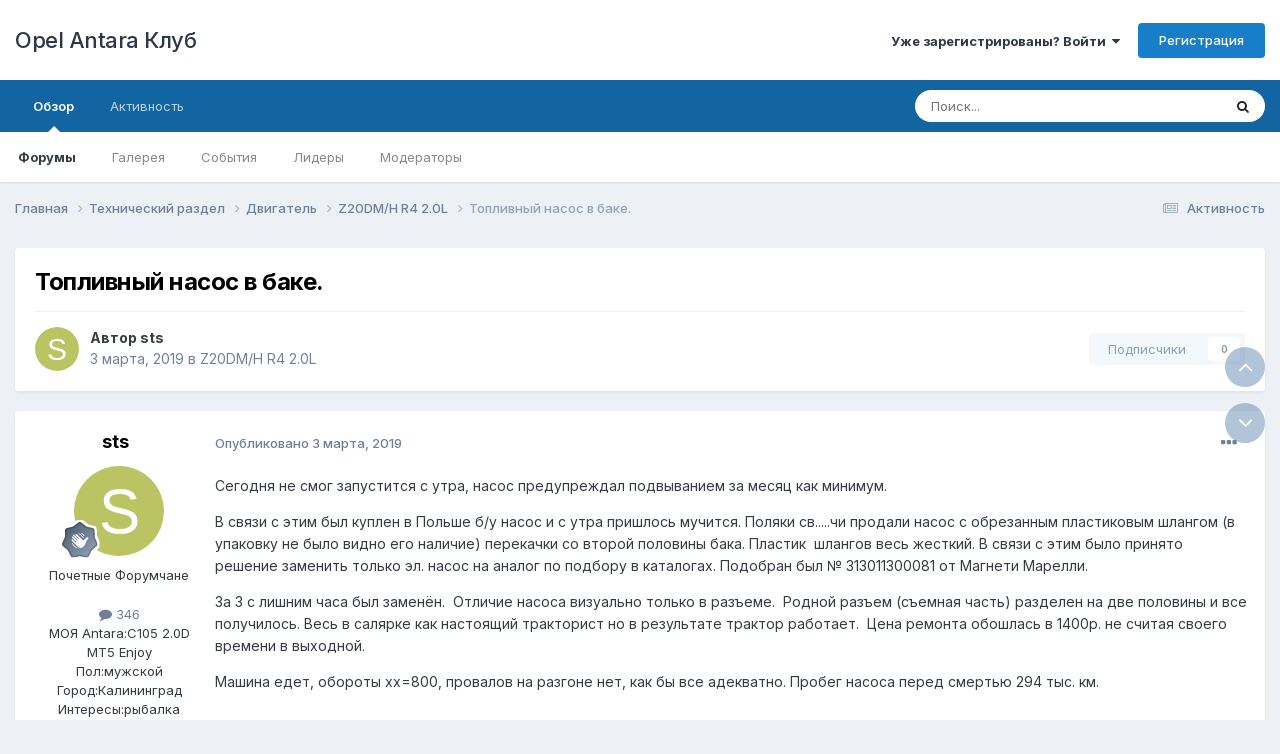

--- FILE ---
content_type: text/html;charset=UTF-8
request_url: https://www.antara-club.ru/topic/7723-toplivnyy-nasos-v-bake/
body_size: 24262
content:
<!DOCTYPE html>
<html lang="ru-RU" dir="ltr">
	<head>
		<meta charset="utf-8">
        
		<title>Топливный насос  в баке. - Z20DM/H R4 2.0L - Opel Antara Клуб</title>
		
		
		
		

	<meta name="viewport" content="width=device-width, initial-scale=1">


	
	


	<meta name="twitter:card" content="summary" />




	
		
			
				<meta property="og:title" content="Топливный насос  в баке.">
			
		
	

	
		
			
				<meta property="og:type" content="website">
			
		
	

	
		
			
				<meta property="og:url" content="https://www.antara-club.ru/topic/7723-toplivnyy-nasos-v-bake/">
			
		
	

	
		
			
				<meta name="description" content="Сегодня не смог запустится с утра, насос предупреждал подвыванием за месяц как минимум.В связи с этим был куплен в Польше б/у насос и с утра пришлось мучится. Поляки св.....чи продали насос с обрезанным пластиковым шлангом (в упаковку не было видно его наличие) перекачки со второй половины бака. ...">
			
		
	

	
		
			
				<meta property="og:description" content="Сегодня не смог запустится с утра, насос предупреждал подвыванием за месяц как минимум.В связи с этим был куплен в Польше б/у насос и с утра пришлось мучится. Поляки св.....чи продали насос с обрезанным пластиковым шлангом (в упаковку не было видно его наличие) перекачки со второй половины бака. ...">
			
		
	

	
		
			
				<meta property="og:updated_time" content="2019-11-30T18:45:38Z">
			
		
	

	
		
			
				<meta property="og:site_name" content="Opel Antara Клуб">
			
		
	

	
		
			
				<meta property="og:locale" content="ru_RU">
			
		
	


	
		<link rel="canonical" href="https://www.antara-club.ru/topic/7723-toplivnyy-nasos-v-bake/" />
	





<link rel="manifest" href="https://www.antara-club.ru/manifest.webmanifest/">
<meta name="msapplication-config" content="https://www.antara-club.ru/browserconfig.xml/">
<meta name="msapplication-starturl" content="/">
<meta name="application-name" content="Opel Antara Клуб">
<meta name="apple-mobile-web-app-title" content="Opel Antara Клуб">

	<meta name="theme-color" content="#ffffff">










<link rel="preload" href="//www.antara-club.ru/applications/core/interface/font/fontawesome-webfont.woff2?v=4.7.0" as="font" crossorigin="anonymous">
		


	<link rel="preconnect" href="https://fonts.googleapis.com">
	<link rel="preconnect" href="https://fonts.gstatic.com" crossorigin>
	
		<link href="https://fonts.googleapis.com/css2?family=Inter:wght@300;400;500;600;700&display=swap" rel="stylesheet">
	



	<link rel='stylesheet' href='https://www.antara-club.ru/uploads/css_built_1/341e4a57816af3ba440d891ca87450ff_framework.css?v=da6a4fec0c1733727657' media='all'>

	<link rel='stylesheet' href='https://www.antara-club.ru/uploads/css_built_1/05e81b71abe4f22d6eb8d1a929494829_responsive.css?v=da6a4fec0c1733727657' media='all'>

	<link rel='stylesheet' href='https://www.antara-club.ru/uploads/css_built_1/20446cf2d164adcc029377cb04d43d17_flags.css?v=da6a4fec0c1733727657' media='all'>

	<link rel='stylesheet' href='https://www.antara-club.ru/uploads/css_built_1/90eb5adf50a8c640f633d47fd7eb1778_core.css?v=da6a4fec0c1733727657' media='all'>

	<link rel='stylesheet' href='https://www.antara-club.ru/uploads/css_built_1/5a0da001ccc2200dc5625c3f3934497d_core_responsive.css?v=da6a4fec0c1733727657' media='all'>

	<link rel='stylesheet' href='https://www.antara-club.ru/uploads/css_built_1/62e269ced0fdab7e30e026f1d30ae516_forums.css?v=da6a4fec0c1733727657' media='all'>

	<link rel='stylesheet' href='https://www.antara-club.ru/uploads/css_built_1/76e62c573090645fb99a15a363d8620e_forums_responsive.css?v=da6a4fec0c1733727657' media='all'>

	<link rel='stylesheet' href='https://www.antara-club.ru/uploads/css_built_1/ebdea0c6a7dab6d37900b9190d3ac77b_topics.css?v=da6a4fec0c1733727657' media='all'>





<link rel='stylesheet' href='https://www.antara-club.ru/uploads/css_built_1/258adbb6e4f3e83cd3b355f84e3fa002_custom.css?v=da6a4fec0c1733727657' media='all'>




		
		

	</head>
	<body class='ipsApp ipsApp_front ipsJS_none ipsClearfix' data-controller='core.front.core.app' data-message="" data-pageApp='forums' data-pageLocation='front' data-pageModule='forums' data-pageController='topic' data-pageID='7723'  >
		
        

        

		<a href='#ipsLayout_mainArea' class='ipsHide' title='Перейти к основному содержанию на этой странице' accesskey='m'>Перейти к содержанию</a>
		





		<div id='ipsLayout_header' class='ipsClearfix'>
			<header>
				<div class='ipsLayout_container'>
					

<a href='https://www.antara-club.ru/' id='elSiteTitle' accesskey='1'>Opel Antara Клуб</a>

					
						

	<ul id='elUserNav' class='ipsList_inline cSignedOut ipsResponsive_showDesktop'>
		
        
		
        
        
            
            <li id='elSignInLink'>
                <a href='https://www.antara-club.ru/login/' data-ipsMenu-closeOnClick="false" data-ipsMenu id='elUserSignIn'>
                    Уже зарегистрированы? Войти &nbsp;<i class='fa fa-caret-down'></i>
                </a>
                
<div id='elUserSignIn_menu' class='ipsMenu ipsMenu_auto ipsHide'>
	<form accept-charset='utf-8' method='post' action='https://www.antara-club.ru/login/'>
		<input type="hidden" name="csrfKey" value="22c1e8b14b250cf68b95e57a5be8b316">
		<input type="hidden" name="ref" value="aHR0cHM6Ly93d3cuYW50YXJhLWNsdWIucnUvdG9waWMvNzcyMy10b3BsaXZueXktbmFzb3Mtdi1iYWtlLw==">
		<div data-role="loginForm">
			
			
			
				
<div class="ipsPad ipsForm ipsForm_vertical">
	<h4 class="ipsType_sectionHead">Войти</h4>
	<br><br>
	<ul class='ipsList_reset'>
		<li class="ipsFieldRow ipsFieldRow_noLabel ipsFieldRow_fullWidth">
			
			
				<input type="text" placeholder="Отображаемое имя или email адрес" name="auth" autocomplete="email">
			
		</li>
		<li class="ipsFieldRow ipsFieldRow_noLabel ipsFieldRow_fullWidth">
			<input type="password" placeholder="Пароль" name="password" autocomplete="current-password">
		</li>
		<li class="ipsFieldRow ipsFieldRow_checkbox ipsClearfix">
			<span class="ipsCustomInput">
				<input type="checkbox" name="remember_me" id="remember_me_checkbox" value="1" checked aria-checked="true">
				<span></span>
			</span>
			<div class="ipsFieldRow_content">
				<label class="ipsFieldRow_label" for="remember_me_checkbox">Запомнить</label>
				<span class="ipsFieldRow_desc">Не рекомендуется для компьютеров с общим доступом</span>
			</div>
		</li>
		<li class="ipsFieldRow ipsFieldRow_fullWidth">
			<button type="submit" name="_processLogin" value="usernamepassword" class="ipsButton ipsButton_primary ipsButton_small" id="elSignIn_submit">Войти</button>
			
				<p class="ipsType_right ipsType_small">
					
						<a href='https://www.antara-club.ru/lostpassword/' >
					
					Забыли пароль?</a>
				</p>
			
		</li>
	</ul>
</div>
			
		</div>
	</form>
</div>
            </li>
            
        
		
			<li>
				
					<a href='https://www.antara-club.ru/register/'  id='elRegisterButton' class='ipsButton ipsButton_normal ipsButton_primary'>Регистрация</a>
				
			</li>
		
	</ul>

						
<ul class='ipsMobileHamburger ipsList_reset ipsResponsive_hideDesktop'>
	<li data-ipsDrawer data-ipsDrawer-drawerElem='#elMobileDrawer'>
		<a href='#' >
			
			
				
			
			
			
			<i class='fa fa-navicon'></i>
		</a>
	</li>
</ul>
					
				</div>
			</header>
			

	<nav data-controller='core.front.core.navBar' class=' ipsResponsive_showDesktop'>
		<div class='ipsNavBar_primary ipsLayout_container '>
			<ul data-role="primaryNavBar" class='ipsClearfix'>
				


	
		
		
			
		
		<li class='ipsNavBar_active' data-active id='elNavSecondary_1' data-role="navBarItem" data-navApp="core" data-navExt="CustomItem">
			
			
				<a href="https://www.antara-club.ru"  data-navItem-id="1" data-navDefault>
					Обзор<span class='ipsNavBar_active__identifier'></span>
				</a>
			
			
				<ul class='ipsNavBar_secondary ' data-role='secondaryNavBar'>
					


	
		
		
			
		
		<li class='ipsNavBar_active' data-active id='elNavSecondary_10' data-role="navBarItem" data-navApp="forums" data-navExt="Forums">
			
			
				<a href="https://www.antara-club.ru"  data-navItem-id="10" data-navDefault>
					Форумы<span class='ipsNavBar_active__identifier'></span>
				</a>
			
			
		</li>
	
	

	
		
		
		<li  id='elNavSecondary_12' data-role="navBarItem" data-navApp="gallery" data-navExt="Gallery">
			
			
				<a href="https://www.antara-club.ru/gallery/"  data-navItem-id="12" >
					Галерея<span class='ipsNavBar_active__identifier'></span>
				</a>
			
			
		</li>
	
	

	
		
		
		<li  id='elNavSecondary_11' data-role="navBarItem" data-navApp="calendar" data-navExt="Calendar">
			
			
				<a href="https://www.antara-club.ru/events/"  data-navItem-id="11" >
					События<span class='ipsNavBar_active__identifier'></span>
				</a>
			
			
		</li>
	
	

	
	

	
		
		
		<li  id='elNavSecondary_17' data-role="navBarItem" data-navApp="core" data-navExt="Leaderboard">
			
			
				<a href="https://www.antara-club.ru/leaderboard/"  data-navItem-id="17" >
					Лидеры<span class='ipsNavBar_active__identifier'></span>
				</a>
			
			
		</li>
	
	

	
		
		
		<li  id='elNavSecondary_15' data-role="navBarItem" data-navApp="core" data-navExt="StaffDirectory">
			
			
				<a href="https://www.antara-club.ru/staff/"  data-navItem-id="15" >
					Модераторы<span class='ipsNavBar_active__identifier'></span>
				</a>
			
			
		</li>
	
	

	
	

					<li class='ipsHide' id='elNavigationMore_1' data-role='navMore'>
						<a href='#' data-ipsMenu data-ipsMenu-appendTo='#elNavigationMore_1' id='elNavigationMore_1_dropdown'>Больше <i class='fa fa-caret-down'></i></a>
						<ul class='ipsHide ipsMenu ipsMenu_auto' id='elNavigationMore_1_dropdown_menu' data-role='moreDropdown'></ul>
					</li>
				</ul>
			
		</li>
	
	

	
		
		
		<li  id='elNavSecondary_2' data-role="navBarItem" data-navApp="core" data-navExt="CustomItem">
			
			
				<a href="https://www.antara-club.ru/discover/"  data-navItem-id="2" >
					Активность<span class='ipsNavBar_active__identifier'></span>
				</a>
			
			
				<ul class='ipsNavBar_secondary ipsHide' data-role='secondaryNavBar'>
					


	
	

	
		
		
		<li  id='elNavSecondary_8' data-role="navBarItem" data-navApp="core" data-navExt="Search">
			
			
				<a href="https://www.antara-club.ru/search/"  data-navItem-id="8" >
					Поиск<span class='ipsNavBar_active__identifier'></span>
				</a>
			
			
		</li>
	
	

	
	

	
	

	
	

	
		
		
		<li  id='elNavSecondary_4' data-role="navBarItem" data-navApp="core" data-navExt="AllActivity">
			
			
				<a href="https://www.antara-club.ru/discover/"  data-navItem-id="4" >
					Активность<span class='ipsNavBar_active__identifier'></span>
				</a>
			
			
		</li>
	
	

					<li class='ipsHide' id='elNavigationMore_2' data-role='navMore'>
						<a href='#' data-ipsMenu data-ipsMenu-appendTo='#elNavigationMore_2' id='elNavigationMore_2_dropdown'>Больше <i class='fa fa-caret-down'></i></a>
						<ul class='ipsHide ipsMenu ipsMenu_auto' id='elNavigationMore_2_dropdown_menu' data-role='moreDropdown'></ul>
					</li>
				</ul>
			
		</li>
	
	

				<li class='ipsHide' id='elNavigationMore' data-role='navMore'>
					<a href='#' data-ipsMenu data-ipsMenu-appendTo='#elNavigationMore' id='elNavigationMore_dropdown'>Больше</a>
					<ul class='ipsNavBar_secondary ipsHide' data-role='secondaryNavBar'>
						<li class='ipsHide' id='elNavigationMore_more' data-role='navMore'>
							<a href='#' data-ipsMenu data-ipsMenu-appendTo='#elNavigationMore_more' id='elNavigationMore_more_dropdown'>Больше <i class='fa fa-caret-down'></i></a>
							<ul class='ipsHide ipsMenu ipsMenu_auto' id='elNavigationMore_more_dropdown_menu' data-role='moreDropdown'></ul>
						</li>
					</ul>
				</li>
			</ul>
			

	<div id="elSearchWrapper">
		<div id='elSearch' data-controller="core.front.core.quickSearch">
			<form accept-charset='utf-8' action='//www.antara-club.ru/search/?do=quicksearch' method='post'>
                <input type='search' id='elSearchField' placeholder='Поиск...' name='q' autocomplete='off' aria-label='Поиск'>
                <details class='cSearchFilter'>
                    <summary class='cSearchFilter__text'></summary>
                    <ul class='cSearchFilter__menu'>
                        
                        <li><label><input type="radio" name="type" value="all" ><span class='cSearchFilter__menuText'>Везде</span></label></li>
                        
                            
                                <li><label><input type="radio" name="type" value='contextual_{&quot;type&quot;:&quot;forums_topic&quot;,&quot;nodes&quot;:69}' checked><span class='cSearchFilter__menuText'>Этот форум</span></label></li>
                            
                                <li><label><input type="radio" name="type" value='contextual_{&quot;type&quot;:&quot;forums_topic&quot;,&quot;item&quot;:7723}' checked><span class='cSearchFilter__menuText'>Эта тема</span></label></li>
                            
                        
                        
                            <li><label><input type="radio" name="type" value="core_statuses_status"><span class='cSearchFilter__menuText'>Обновления статусов</span></label></li>
                        
                            <li><label><input type="radio" name="type" value="forums_topic"><span class='cSearchFilter__menuText'>Темы</span></label></li>
                        
                            <li><label><input type="radio" name="type" value="calendar_event"><span class='cSearchFilter__menuText'>События</span></label></li>
                        
                            <li><label><input type="radio" name="type" value="gallery_image"><span class='cSearchFilter__menuText'>Изображения</span></label></li>
                        
                            <li><label><input type="radio" name="type" value="gallery_album_item"><span class='cSearchFilter__menuText'>Альбомы</span></label></li>
                        
                            <li><label><input type="radio" name="type" value="core_members"><span class='cSearchFilter__menuText'>Пользователи</span></label></li>
                        
                    </ul>
                </details>
				<button class='cSearchSubmit' type="submit" aria-label='Поиск'><i class="fa fa-search"></i></button>
			</form>
		</div>
	</div>

		</div>
	</nav>

			
<ul id='elMobileNav' class='ipsResponsive_hideDesktop' data-controller='core.front.core.mobileNav'>
	
		
			
			
				
				
			
				
				
			
				
					<li id='elMobileBreadcrumb'>
						<a href='https://www.antara-club.ru/forum/69-z20dmh-r4-20l/'>
							<span>Z20DM/H R4 2.0L</span>
						</a>
					</li>
				
				
			
				
				
			
		
	
	
	
	<li >
		<a data-action="defaultStream" href='https://www.antara-club.ru/discover/'><i class="fa fa-newspaper-o" aria-hidden="true"></i></a>
	</li>

	

	
		<li class='ipsJS_show'>
			<a href='https://www.antara-club.ru/search/'><i class='fa fa-search'></i></a>
		</li>
	
</ul>
		</div>
		<main id='ipsLayout_body' class='ipsLayout_container'>
			<div id='ipsLayout_contentArea'>
				<div id='ipsLayout_contentWrapper'>
					
<nav class='ipsBreadcrumb ipsBreadcrumb_top ipsFaded_withHover'>
	

	<ul class='ipsList_inline ipsPos_right'>
		
		<li >
			<a data-action="defaultStream" class='ipsType_light '  href='https://www.antara-club.ru/discover/'><i class="fa fa-newspaper-o" aria-hidden="true"></i> <span>Активность</span></a>
		</li>
		
	</ul>

	<ul data-role="breadcrumbList">
		<li>
			<a title="Главная" href='https://www.antara-club.ru/'>
				<span>Главная <i class='fa fa-angle-right'></i></span>
			</a>
		</li>
		
		
			<li>
				
					<a href='https://www.antara-club.ru/forum/35-tehnicheskiy-razdel/'>
						<span>Технический раздел <i class='fa fa-angle-right' aria-hidden="true"></i></span>
					</a>
				
			</li>
		
			<li>
				
					<a href='https://www.antara-club.ru/forum/6-dvigatel/'>
						<span>Двигатель <i class='fa fa-angle-right' aria-hidden="true"></i></span>
					</a>
				
			</li>
		
			<li>
				
					<a href='https://www.antara-club.ru/forum/69-z20dmh-r4-20l/'>
						<span>Z20DM/H R4 2.0L <i class='fa fa-angle-right' aria-hidden="true"></i></span>
					</a>
				
			</li>
		
			<li>
				
					Топливный насос  в баке.
				
			</li>
		
	</ul>
</nav>
					
					<div id='ipsLayout_mainArea'>
						
						
						
						

	




						



<div class='ipsPageHeader ipsResponsive_pull ipsBox ipsPadding sm:ipsPadding:half ipsMargin_bottom'>
		
	
	<div class='ipsFlex ipsFlex-ai:center ipsFlex-fw:wrap ipsGap:4'>
		<div class='ipsFlex-flex:11'>
			<h1 class='ipsType_pageTitle ipsContained_container'>
				

				
				
					<span class='ipsType_break ipsContained'>
						<span>Топливный насос  в баке.</span>
					</span>
				
			</h1>
			
			
		</div>
		
	</div>
	<hr class='ipsHr'>
	<div class='ipsPageHeader__meta ipsFlex ipsFlex-jc:between ipsFlex-ai:center ipsFlex-fw:wrap ipsGap:3'>
		<div class='ipsFlex-flex:11'>
			<div class='ipsPhotoPanel ipsPhotoPanel_mini ipsPhotoPanel_notPhone ipsClearfix'>
				


	<a href="https://www.antara-club.ru/profile/8776-sts/" rel="nofollow" data-ipsHover data-ipsHover-width="370" data-ipsHover-target="https://www.antara-club.ru/profile/8776-sts/?do=hovercard" class="ipsUserPhoto ipsUserPhoto_mini" title="Перейти в профиль sts">
		<img src='data:image/svg+xml,%3Csvg%20xmlns%3D%22http%3A%2F%2Fwww.w3.org%2F2000%2Fsvg%22%20viewBox%3D%220%200%201024%201024%22%20style%3D%22background%3A%23bbc462%22%3E%3Cg%3E%3Ctext%20text-anchor%3D%22middle%22%20dy%3D%22.35em%22%20x%3D%22512%22%20y%3D%22512%22%20fill%3D%22%23ffffff%22%20font-size%3D%22700%22%20font-family%3D%22-apple-system%2C%20BlinkMacSystemFont%2C%20Roboto%2C%20Helvetica%2C%20Arial%2C%20sans-serif%22%3ES%3C%2Ftext%3E%3C%2Fg%3E%3C%2Fsvg%3E' alt='sts' loading="lazy">
	</a>

				<div>
					<p class='ipsType_reset ipsType_blendLinks'>
						<span class='ipsType_normal'>
						
							<strong>Автор 


<a href='https://www.antara-club.ru/profile/8776-sts/' rel="nofollow" data-ipsHover data-ipsHover-width='370' data-ipsHover-target='https://www.antara-club.ru/profile/8776-sts/?do=hovercard&amp;referrer=https%253A%252F%252Fwww.antara-club.ru%252Ftopic%252F7723-toplivnyy-nasos-v-bake%252F' title="Перейти в профиль sts" class="ipsType_break">sts</a></strong><br />
							<span class='ipsType_light'><time datetime='2019-03-03T15:15:06Z' title='03/03/19 15:15' data-short='6 г.'>3 марта, 2019</time> в <a href="https://www.antara-club.ru/forum/69-z20dmh-r4-20l/">Z20DM/H R4 2.0L</a></span>
						
						</span>
					</p>
				</div>
			</div>
		</div>
		
			<div class='ipsFlex-flex:01 ipsResponsive_hidePhone'>
				<div class='ipsShareLinks'>
					
						


					
					
                    

					



					

<div data-followApp='forums' data-followArea='topic' data-followID='7723' data-controller='core.front.core.followButton'>
	

	<a href='https://www.antara-club.ru/login/' rel="nofollow" class="ipsFollow ipsPos_middle ipsButton ipsButton_light ipsButton_verySmall ipsButton_disabled" data-role="followButton" data-ipsTooltip title='Авторизация'>
		<span>Подписчики</span>
		<span class='ipsCommentCount'>0</span>
	</a>

</div>
				</div>
			</div>
					
	</div>
	
	
</div>








<div class='ipsClearfix'>
	<ul class="ipsToolList ipsToolList_horizontal ipsClearfix ipsSpacer_both ipsResponsive_hidePhone">
		
		
		
	</ul>
</div>

<div id='comments' data-controller='core.front.core.commentFeed,forums.front.topic.view, core.front.core.ignoredComments' data-autoPoll data-baseURL='https://www.antara-club.ru/topic/7723-toplivnyy-nasos-v-bake/' data-lastPage data-feedID='topic-7723' class='cTopic ipsClear ipsSpacer_top'>
	
			
	

	

<div data-controller='core.front.core.recommendedComments' data-url='https://www.antara-club.ru/topic/7723-toplivnyy-nasos-v-bake/?recommended=comments' class='ipsRecommendedComments ipsHide'>
	<div data-role="recommendedComments">
		<h2 class='ipsType_sectionHead ipsType_large ipsType_bold ipsMargin_bottom'>Рекомендуемые сообщения</h2>
		
	</div>
</div>
	
	<div id="elPostFeed" data-role='commentFeed' data-controller='core.front.core.moderation' >
		<form action="https://www.antara-club.ru/topic/7723-toplivnyy-nasos-v-bake/?csrfKey=22c1e8b14b250cf68b95e57a5be8b316&amp;do=multimodComment" method="post" data-ipsPageAction data-role='moderationTools'>
			
			
				

					

					
					



<a id='findComment-296274'></a>
<a id='comment-296274'></a>
<article  id='elComment_296274' class='cPost ipsBox ipsResponsive_pull  ipsComment  ipsComment_parent ipsClearfix ipsClear ipsColumns ipsColumns_noSpacing ipsColumns_collapsePhone    '>
	

	

	<div class='cAuthorPane_mobile ipsResponsive_showPhone'>
		<div class='cAuthorPane_photo'>
			<div class='cAuthorPane_photoWrap'>
				


	<a href="https://www.antara-club.ru/profile/8776-sts/" rel="nofollow" data-ipsHover data-ipsHover-width="370" data-ipsHover-target="https://www.antara-club.ru/profile/8776-sts/?do=hovercard" class="ipsUserPhoto ipsUserPhoto_large" title="Перейти в профиль sts">
		<img src='data:image/svg+xml,%3Csvg%20xmlns%3D%22http%3A%2F%2Fwww.w3.org%2F2000%2Fsvg%22%20viewBox%3D%220%200%201024%201024%22%20style%3D%22background%3A%23bbc462%22%3E%3Cg%3E%3Ctext%20text-anchor%3D%22middle%22%20dy%3D%22.35em%22%20x%3D%22512%22%20y%3D%22512%22%20fill%3D%22%23ffffff%22%20font-size%3D%22700%22%20font-family%3D%22-apple-system%2C%20BlinkMacSystemFont%2C%20Roboto%2C%20Helvetica%2C%20Arial%2C%20sans-serif%22%3ES%3C%2Ftext%3E%3C%2Fg%3E%3C%2Fsvg%3E' alt='sts' loading="lazy">
	</a>

				
				
					<a href="https://www.antara-club.ru/profile/8776-sts/badges/" rel="nofollow">
						
<img src='https://www.antara-club.ru/uploads/monthly_2023_08/2_Rookie.svg' loading="lazy" alt="Новобранец" class="cAuthorPane_badge cAuthorPane_badge--rank ipsOutline ipsOutline:2px" data-ipsTooltip title="Звание: Новобранец (2/14)">
					</a>
				
			</div>
		</div>
		<div class='cAuthorPane_content'>
			<h3 class='ipsType_sectionHead cAuthorPane_author ipsType_break ipsType_blendLinks ipsFlex ipsFlex-ai:center'>
				


<a href='https://www.antara-club.ru/profile/8776-sts/' rel="nofollow" data-ipsHover data-ipsHover-width='370' data-ipsHover-target='https://www.antara-club.ru/profile/8776-sts/?do=hovercard&amp;referrer=https%253A%252F%252Fwww.antara-club.ru%252Ftopic%252F7723-toplivnyy-nasos-v-bake%252F' title="Перейти в профиль sts" class="ipsType_break">sts</a>
			</h3>
			<div class='ipsType_light ipsType_reset'>
			    <a href='https://www.antara-club.ru/topic/7723-toplivnyy-nasos-v-bake/#findComment-296274' rel="nofollow" class='ipsType_blendLinks'>Опубликовано <time datetime='2019-03-03T15:15:06Z' title='03/03/19 15:15' data-short='6 г.'>3 марта, 2019</time></a>
				
			</div>
		</div>
	</div>
	<aside class='ipsComment_author cAuthorPane ipsColumn ipsColumn_medium ipsResponsive_hidePhone'>
		<h3 class='ipsType_sectionHead cAuthorPane_author ipsType_blendLinks ipsType_break'><strong>


<a href='https://www.antara-club.ru/profile/8776-sts/' rel="nofollow" data-ipsHover data-ipsHover-width='370' data-ipsHover-target='https://www.antara-club.ru/profile/8776-sts/?do=hovercard&amp;referrer=https%253A%252F%252Fwww.antara-club.ru%252Ftopic%252F7723-toplivnyy-nasos-v-bake%252F' title="Перейти в профиль sts" class="ipsType_break">sts</a></strong>
			
		</h3>
		<ul class='cAuthorPane_info ipsList_reset'>
			<li data-role='photo' class='cAuthorPane_photo'>
				<div class='cAuthorPane_photoWrap'>
					


	<a href="https://www.antara-club.ru/profile/8776-sts/" rel="nofollow" data-ipsHover data-ipsHover-width="370" data-ipsHover-target="https://www.antara-club.ru/profile/8776-sts/?do=hovercard" class="ipsUserPhoto ipsUserPhoto_large" title="Перейти в профиль sts">
		<img src='data:image/svg+xml,%3Csvg%20xmlns%3D%22http%3A%2F%2Fwww.w3.org%2F2000%2Fsvg%22%20viewBox%3D%220%200%201024%201024%22%20style%3D%22background%3A%23bbc462%22%3E%3Cg%3E%3Ctext%20text-anchor%3D%22middle%22%20dy%3D%22.35em%22%20x%3D%22512%22%20y%3D%22512%22%20fill%3D%22%23ffffff%22%20font-size%3D%22700%22%20font-family%3D%22-apple-system%2C%20BlinkMacSystemFont%2C%20Roboto%2C%20Helvetica%2C%20Arial%2C%20sans-serif%22%3ES%3C%2Ftext%3E%3C%2Fg%3E%3C%2Fsvg%3E' alt='sts' loading="lazy">
	</a>

					
					
						
<img src='https://www.antara-club.ru/uploads/monthly_2023_08/2_Rookie.svg' loading="lazy" alt="Новобранец" class="cAuthorPane_badge cAuthorPane_badge--rank ipsOutline ipsOutline:2px" data-ipsTooltip title="Звание: Новобранец (2/14)">
					
				</div>
			</li>
			
				<li data-role='group'>Почетные Форумчане</li>
				
			
			
				<li data-role='stats' class='ipsMargin_top'>
					<ul class="ipsList_reset ipsType_light ipsFlex ipsFlex-ai:center ipsFlex-jc:center ipsGap_row:2 cAuthorPane_stats">
						<li>
							
								<a href="https://www.antara-club.ru/profile/8776-sts/content/" rel="nofollow" title="346 сообщений" data-ipsTooltip class="ipsType_blendLinks">
							
								<i class="fa fa-comment"></i> 346
							
								</a>
							
						</li>
						
					</ul>
				</li>
			
			
				

	
	<li data-role='custom-field' class='ipsResponsive_hidePhone ipsType_break'>
		
<span class='ft'>МОЯ Antara:</span><span class='fc'>C105 2.0D MT5 Enjoy</span>
	</li>
	
	<li data-role='custom-field' class='ipsResponsive_hidePhone ipsType_break'>
		
<span class='ft'>Пол:</span><span class='fc'>мужской</span>
	</li>
	
	<li data-role='custom-field' class='ipsResponsive_hidePhone ipsType_break'>
		
<span class='ft'>Город:</span><span class='fc'>Калининград</span>
	</li>
	
	<li data-role='custom-field' class='ipsResponsive_hidePhone ipsType_break'>
		
<span class='ft'>Интересы:</span><span class='fc'>рыбалка</span>
	</li>
	

			
		</ul>
	</aside>
	<div class='ipsColumn ipsColumn_fluid ipsMargin:none'>
		

<div id='comment-296274_wrap' data-controller='core.front.core.comment' data-commentApp='forums' data-commentType='forums' data-commentID="296274" data-quoteData='{&quot;userid&quot;:8776,&quot;username&quot;:&quot;sts&quot;,&quot;timestamp&quot;:1551626106,&quot;contentapp&quot;:&quot;forums&quot;,&quot;contenttype&quot;:&quot;forums&quot;,&quot;contentid&quot;:7723,&quot;contentclass&quot;:&quot;forums_Topic&quot;,&quot;contentcommentid&quot;:296274}' class='ipsComment_content ipsType_medium'>

	<div class='ipsComment_meta ipsType_light ipsFlex ipsFlex-ai:center ipsFlex-jc:between ipsFlex-fd:row-reverse'>
		<div class='ipsType_light ipsType_reset ipsType_blendLinks ipsComment_toolWrap'>
			<div class='ipsResponsive_hidePhone ipsComment_badges'>
				<ul class='ipsList_reset ipsFlex ipsFlex-jc:end ipsFlex-fw:wrap ipsGap:2 ipsGap_row:1'>
					
					
					
					
					
				</ul>
			</div>
			<ul class='ipsList_reset ipsComment_tools'>
				<li>
					<a href='#elControls_296274_menu' class='ipsComment_ellipsis' id='elControls_296274' title='Ещё...' data-ipsMenu data-ipsMenu-appendTo='#comment-296274_wrap'><i class='fa fa-ellipsis-h'></i></a>
					<ul id='elControls_296274_menu' class='ipsMenu ipsMenu_narrow ipsHide'>
						
							<li class='ipsMenu_item'><a href='https://www.antara-club.ru/topic/7723-toplivnyy-nasos-v-bake/?do=reportComment&amp;comment=296274'  data-action='reportComment' title='Пожаловаться на контент'>Жалоба</a></li>
						
						
                        
						
						
						
							
								
							
							
							
							
							
							
						
					</ul>
				</li>
				
			</ul>
		</div>

		<div class='ipsType_reset ipsResponsive_hidePhone'>
		   
		   Опубликовано <time datetime='2019-03-03T15:15:06Z' title='03/03/19 15:15' data-short='6 г.'>3 марта, 2019</time>
		   
			
			<span class='ipsResponsive_hidePhone'>
				
				
			</span>
		</div>
	</div>

	

    

	<div class='cPost_contentWrap'>
		
		<div data-role='commentContent' class='ipsType_normal ipsType_richText ipsPadding_bottom ipsContained' data-controller='core.front.core.lightboxedImages'>
			<p>Сегодня не смог запустится с утра, насос предупреждал подвыванием за месяц как минимум.</p><p>В связи с этим был куплен в Польше б/у насос и с утра пришлось мучится. Поляки св.....чи продали насос с обрезанным пластиковым шлангом (в упаковку не было видно его наличие) перекачки со второй половины бака. Пластик  шлангов весь жесткий. В связи с этим было принято решение заменить только эл. насос на аналог по подбору в каталогах. Подобран был № 313011300081 от Магнети Марелли.</p><p>За 3 с лишним часа был заменён.  Отличие насоса визуально только в разъеме.  Родной разъем (съемная часть) разделен на две половины и все получилось. Весь в салярке как настоящий тракторист но в результате трактор работает.  Цена ремонта обошлась в 1400р. не считая своего времени в выходной.</p><p>Машина едет, обороты хх=800, провалов на разгоне нет, как бы все адекватно. Пробег насоса перед смертью 294 тыс. км.</p><p> </p>

			
		</div>

		

		
	</div>

	
    
</div>
	</div>
</article>
					
					
					
				

					

					
					



<a id='findComment-296276'></a>
<a id='comment-296276'></a>
<article  id='elComment_296276' class='cPost ipsBox ipsResponsive_pull  ipsComment  ipsComment_parent ipsClearfix ipsClear ipsColumns ipsColumns_noSpacing ipsColumns_collapsePhone    '>
	

	

	<div class='cAuthorPane_mobile ipsResponsive_showPhone'>
		<div class='cAuthorPane_photo'>
			<div class='cAuthorPane_photoWrap'>
				


	<a href="https://www.antara-club.ru/profile/8776-sts/" rel="nofollow" data-ipsHover data-ipsHover-width="370" data-ipsHover-target="https://www.antara-club.ru/profile/8776-sts/?do=hovercard" class="ipsUserPhoto ipsUserPhoto_large" title="Перейти в профиль sts">
		<img src='data:image/svg+xml,%3Csvg%20xmlns%3D%22http%3A%2F%2Fwww.w3.org%2F2000%2Fsvg%22%20viewBox%3D%220%200%201024%201024%22%20style%3D%22background%3A%23bbc462%22%3E%3Cg%3E%3Ctext%20text-anchor%3D%22middle%22%20dy%3D%22.35em%22%20x%3D%22512%22%20y%3D%22512%22%20fill%3D%22%23ffffff%22%20font-size%3D%22700%22%20font-family%3D%22-apple-system%2C%20BlinkMacSystemFont%2C%20Roboto%2C%20Helvetica%2C%20Arial%2C%20sans-serif%22%3ES%3C%2Ftext%3E%3C%2Fg%3E%3C%2Fsvg%3E' alt='sts' loading="lazy">
	</a>

				
				
					<a href="https://www.antara-club.ru/profile/8776-sts/badges/" rel="nofollow">
						
<img src='https://www.antara-club.ru/uploads/monthly_2023_08/2_Rookie.svg' loading="lazy" alt="Новобранец" class="cAuthorPane_badge cAuthorPane_badge--rank ipsOutline ipsOutline:2px" data-ipsTooltip title="Звание: Новобранец (2/14)">
					</a>
				
			</div>
		</div>
		<div class='cAuthorPane_content'>
			<h3 class='ipsType_sectionHead cAuthorPane_author ipsType_break ipsType_blendLinks ipsFlex ipsFlex-ai:center'>
				


<a href='https://www.antara-club.ru/profile/8776-sts/' rel="nofollow" data-ipsHover data-ipsHover-width='370' data-ipsHover-target='https://www.antara-club.ru/profile/8776-sts/?do=hovercard&amp;referrer=https%253A%252F%252Fwww.antara-club.ru%252Ftopic%252F7723-toplivnyy-nasos-v-bake%252F' title="Перейти в профиль sts" class="ipsType_break">sts</a>
			</h3>
			<div class='ipsType_light ipsType_reset'>
			    <a href='https://www.antara-club.ru/topic/7723-toplivnyy-nasos-v-bake/#findComment-296276' rel="nofollow" class='ipsType_blendLinks'>Опубликовано <time datetime='2019-03-03T16:29:26Z' title='03/03/19 16:29' data-short='6 г.'>3 марта, 2019</time></a>
				
			</div>
		</div>
	</div>
	<aside class='ipsComment_author cAuthorPane ipsColumn ipsColumn_medium ipsResponsive_hidePhone'>
		<h3 class='ipsType_sectionHead cAuthorPane_author ipsType_blendLinks ipsType_break'><strong>


<a href='https://www.antara-club.ru/profile/8776-sts/' rel="nofollow" data-ipsHover data-ipsHover-width='370' data-ipsHover-target='https://www.antara-club.ru/profile/8776-sts/?do=hovercard&amp;referrer=https%253A%252F%252Fwww.antara-club.ru%252Ftopic%252F7723-toplivnyy-nasos-v-bake%252F' title="Перейти в профиль sts" class="ipsType_break">sts</a></strong>
			
		</h3>
		<ul class='cAuthorPane_info ipsList_reset'>
			<li data-role='photo' class='cAuthorPane_photo'>
				<div class='cAuthorPane_photoWrap'>
					


	<a href="https://www.antara-club.ru/profile/8776-sts/" rel="nofollow" data-ipsHover data-ipsHover-width="370" data-ipsHover-target="https://www.antara-club.ru/profile/8776-sts/?do=hovercard" class="ipsUserPhoto ipsUserPhoto_large" title="Перейти в профиль sts">
		<img src='data:image/svg+xml,%3Csvg%20xmlns%3D%22http%3A%2F%2Fwww.w3.org%2F2000%2Fsvg%22%20viewBox%3D%220%200%201024%201024%22%20style%3D%22background%3A%23bbc462%22%3E%3Cg%3E%3Ctext%20text-anchor%3D%22middle%22%20dy%3D%22.35em%22%20x%3D%22512%22%20y%3D%22512%22%20fill%3D%22%23ffffff%22%20font-size%3D%22700%22%20font-family%3D%22-apple-system%2C%20BlinkMacSystemFont%2C%20Roboto%2C%20Helvetica%2C%20Arial%2C%20sans-serif%22%3ES%3C%2Ftext%3E%3C%2Fg%3E%3C%2Fsvg%3E' alt='sts' loading="lazy">
	</a>

					
					
						
<img src='https://www.antara-club.ru/uploads/monthly_2023_08/2_Rookie.svg' loading="lazy" alt="Новобранец" class="cAuthorPane_badge cAuthorPane_badge--rank ipsOutline ipsOutline:2px" data-ipsTooltip title="Звание: Новобранец (2/14)">
					
				</div>
			</li>
			
				<li data-role='group'>Почетные Форумчане</li>
				
			
			
				<li data-role='stats' class='ipsMargin_top'>
					<ul class="ipsList_reset ipsType_light ipsFlex ipsFlex-ai:center ipsFlex-jc:center ipsGap_row:2 cAuthorPane_stats">
						<li>
							
								<a href="https://www.antara-club.ru/profile/8776-sts/content/" rel="nofollow" title="346 сообщений" data-ipsTooltip class="ipsType_blendLinks">
							
								<i class="fa fa-comment"></i> 346
							
								</a>
							
						</li>
						
					</ul>
				</li>
			
			
				

	
	<li data-role='custom-field' class='ipsResponsive_hidePhone ipsType_break'>
		
<span class='ft'>МОЯ Antara:</span><span class='fc'>C105 2.0D MT5 Enjoy</span>
	</li>
	
	<li data-role='custom-field' class='ipsResponsive_hidePhone ipsType_break'>
		
<span class='ft'>Пол:</span><span class='fc'>мужской</span>
	</li>
	
	<li data-role='custom-field' class='ipsResponsive_hidePhone ipsType_break'>
		
<span class='ft'>Город:</span><span class='fc'>Калининград</span>
	</li>
	
	<li data-role='custom-field' class='ipsResponsive_hidePhone ipsType_break'>
		
<span class='ft'>Интересы:</span><span class='fc'>рыбалка</span>
	</li>
	

			
		</ul>
	</aside>
	<div class='ipsColumn ipsColumn_fluid ipsMargin:none'>
		

<div id='comment-296276_wrap' data-controller='core.front.core.comment' data-commentApp='forums' data-commentType='forums' data-commentID="296276" data-quoteData='{&quot;userid&quot;:8776,&quot;username&quot;:&quot;sts&quot;,&quot;timestamp&quot;:1551630566,&quot;contentapp&quot;:&quot;forums&quot;,&quot;contenttype&quot;:&quot;forums&quot;,&quot;contentid&quot;:7723,&quot;contentclass&quot;:&quot;forums_Topic&quot;,&quot;contentcommentid&quot;:296276}' class='ipsComment_content ipsType_medium'>

	<div class='ipsComment_meta ipsType_light ipsFlex ipsFlex-ai:center ipsFlex-jc:between ipsFlex-fd:row-reverse'>
		<div class='ipsType_light ipsType_reset ipsType_blendLinks ipsComment_toolWrap'>
			<div class='ipsResponsive_hidePhone ipsComment_badges'>
				<ul class='ipsList_reset ipsFlex ipsFlex-jc:end ipsFlex-fw:wrap ipsGap:2 ipsGap_row:1'>
					
						<li><strong class="ipsBadge ipsBadge_large ipsComment_authorBadge">Автор</strong></li>
					
					
					
					
					
				</ul>
			</div>
			<ul class='ipsList_reset ipsComment_tools'>
				<li>
					<a href='#elControls_296276_menu' class='ipsComment_ellipsis' id='elControls_296276' title='Ещё...' data-ipsMenu data-ipsMenu-appendTo='#comment-296276_wrap'><i class='fa fa-ellipsis-h'></i></a>
					<ul id='elControls_296276_menu' class='ipsMenu ipsMenu_narrow ipsHide'>
						
							<li class='ipsMenu_item'><a href='https://www.antara-club.ru/topic/7723-toplivnyy-nasos-v-bake/?do=reportComment&amp;comment=296276'  data-action='reportComment' title='Пожаловаться на контент'>Жалоба</a></li>
						
						
                        
						
						
						
							
								
							
							
							
							
							
							
						
					</ul>
				</li>
				
			</ul>
		</div>

		<div class='ipsType_reset ipsResponsive_hidePhone'>
		   
		   Опубликовано <time datetime='2019-03-03T16:29:26Z' title='03/03/19 16:29' data-short='6 г.'>3 марта, 2019</time>
		   
			
			<span class='ipsResponsive_hidePhone'>
				
				
			</span>
		</div>
	</div>

	

    

	<div class='cPost_contentWrap'>
		
		<div data-role='commentContent' class='ipsType_normal ipsType_richText ipsPadding_bottom ipsContained' data-controller='core.front.core.lightboxedImages'>
			<p>Нет в Поляндии купил комплект насоса полный, но оказалось что шланг соединения перекачки был перекушен и спрятан внутрь колбы. </p><p>Менять его (шланг) очень неудобно из за его деревянного состояния. нагревать пробовал феном, но соляра дымится и готова пыхнуть, а гофрированый шланг не хотел двигаться. Лучший вариант это его бы поменять.</p><p>Польскую колбу отложил и на своей колбе поменял чисто насосик электрический.</p>

			
		</div>

		

		
	</div>

	
    
</div>
	</div>
</article>
					
					
					
				

					

					
					



<a id='findComment-296284'></a>
<a id='comment-296284'></a>
<article  id='elComment_296284' class='cPost ipsBox ipsResponsive_pull  ipsComment  ipsComment_parent ipsClearfix ipsClear ipsColumns ipsColumns_noSpacing ipsColumns_collapsePhone    '>
	

	

	<div class='cAuthorPane_mobile ipsResponsive_showPhone'>
		<div class='cAuthorPane_photo'>
			<div class='cAuthorPane_photoWrap'>
				


	<a href="https://www.antara-club.ru/profile/8776-sts/" rel="nofollow" data-ipsHover data-ipsHover-width="370" data-ipsHover-target="https://www.antara-club.ru/profile/8776-sts/?do=hovercard" class="ipsUserPhoto ipsUserPhoto_large" title="Перейти в профиль sts">
		<img src='data:image/svg+xml,%3Csvg%20xmlns%3D%22http%3A%2F%2Fwww.w3.org%2F2000%2Fsvg%22%20viewBox%3D%220%200%201024%201024%22%20style%3D%22background%3A%23bbc462%22%3E%3Cg%3E%3Ctext%20text-anchor%3D%22middle%22%20dy%3D%22.35em%22%20x%3D%22512%22%20y%3D%22512%22%20fill%3D%22%23ffffff%22%20font-size%3D%22700%22%20font-family%3D%22-apple-system%2C%20BlinkMacSystemFont%2C%20Roboto%2C%20Helvetica%2C%20Arial%2C%20sans-serif%22%3ES%3C%2Ftext%3E%3C%2Fg%3E%3C%2Fsvg%3E' alt='sts' loading="lazy">
	</a>

				
				
					<a href="https://www.antara-club.ru/profile/8776-sts/badges/" rel="nofollow">
						
<img src='https://www.antara-club.ru/uploads/monthly_2023_08/2_Rookie.svg' loading="lazy" alt="Новобранец" class="cAuthorPane_badge cAuthorPane_badge--rank ipsOutline ipsOutline:2px" data-ipsTooltip title="Звание: Новобранец (2/14)">
					</a>
				
			</div>
		</div>
		<div class='cAuthorPane_content'>
			<h3 class='ipsType_sectionHead cAuthorPane_author ipsType_break ipsType_blendLinks ipsFlex ipsFlex-ai:center'>
				


<a href='https://www.antara-club.ru/profile/8776-sts/' rel="nofollow" data-ipsHover data-ipsHover-width='370' data-ipsHover-target='https://www.antara-club.ru/profile/8776-sts/?do=hovercard&amp;referrer=https%253A%252F%252Fwww.antara-club.ru%252Ftopic%252F7723-toplivnyy-nasos-v-bake%252F' title="Перейти в профиль sts" class="ipsType_break">sts</a>
			</h3>
			<div class='ipsType_light ipsType_reset'>
			    <a href='https://www.antara-club.ru/topic/7723-toplivnyy-nasos-v-bake/#findComment-296284' rel="nofollow" class='ipsType_blendLinks'>Опубликовано <time datetime='2019-03-03T18:26:50Z' title='03/03/19 18:26' data-short='6 г.'>3 марта, 2019</time></a>
				
			</div>
		</div>
	</div>
	<aside class='ipsComment_author cAuthorPane ipsColumn ipsColumn_medium ipsResponsive_hidePhone'>
		<h3 class='ipsType_sectionHead cAuthorPane_author ipsType_blendLinks ipsType_break'><strong>


<a href='https://www.antara-club.ru/profile/8776-sts/' rel="nofollow" data-ipsHover data-ipsHover-width='370' data-ipsHover-target='https://www.antara-club.ru/profile/8776-sts/?do=hovercard&amp;referrer=https%253A%252F%252Fwww.antara-club.ru%252Ftopic%252F7723-toplivnyy-nasos-v-bake%252F' title="Перейти в профиль sts" class="ipsType_break">sts</a></strong>
			
		</h3>
		<ul class='cAuthorPane_info ipsList_reset'>
			<li data-role='photo' class='cAuthorPane_photo'>
				<div class='cAuthorPane_photoWrap'>
					


	<a href="https://www.antara-club.ru/profile/8776-sts/" rel="nofollow" data-ipsHover data-ipsHover-width="370" data-ipsHover-target="https://www.antara-club.ru/profile/8776-sts/?do=hovercard" class="ipsUserPhoto ipsUserPhoto_large" title="Перейти в профиль sts">
		<img src='data:image/svg+xml,%3Csvg%20xmlns%3D%22http%3A%2F%2Fwww.w3.org%2F2000%2Fsvg%22%20viewBox%3D%220%200%201024%201024%22%20style%3D%22background%3A%23bbc462%22%3E%3Cg%3E%3Ctext%20text-anchor%3D%22middle%22%20dy%3D%22.35em%22%20x%3D%22512%22%20y%3D%22512%22%20fill%3D%22%23ffffff%22%20font-size%3D%22700%22%20font-family%3D%22-apple-system%2C%20BlinkMacSystemFont%2C%20Roboto%2C%20Helvetica%2C%20Arial%2C%20sans-serif%22%3ES%3C%2Ftext%3E%3C%2Fg%3E%3C%2Fsvg%3E' alt='sts' loading="lazy">
	</a>

					
					
						
<img src='https://www.antara-club.ru/uploads/monthly_2023_08/2_Rookie.svg' loading="lazy" alt="Новобранец" class="cAuthorPane_badge cAuthorPane_badge--rank ipsOutline ipsOutline:2px" data-ipsTooltip title="Звание: Новобранец (2/14)">
					
				</div>
			</li>
			
				<li data-role='group'>Почетные Форумчане</li>
				
			
			
				<li data-role='stats' class='ipsMargin_top'>
					<ul class="ipsList_reset ipsType_light ipsFlex ipsFlex-ai:center ipsFlex-jc:center ipsGap_row:2 cAuthorPane_stats">
						<li>
							
								<a href="https://www.antara-club.ru/profile/8776-sts/content/" rel="nofollow" title="346 сообщений" data-ipsTooltip class="ipsType_blendLinks">
							
								<i class="fa fa-comment"></i> 346
							
								</a>
							
						</li>
						
					</ul>
				</li>
			
			
				

	
	<li data-role='custom-field' class='ipsResponsive_hidePhone ipsType_break'>
		
<span class='ft'>МОЯ Antara:</span><span class='fc'>C105 2.0D MT5 Enjoy</span>
	</li>
	
	<li data-role='custom-field' class='ipsResponsive_hidePhone ipsType_break'>
		
<span class='ft'>Пол:</span><span class='fc'>мужской</span>
	</li>
	
	<li data-role='custom-field' class='ipsResponsive_hidePhone ipsType_break'>
		
<span class='ft'>Город:</span><span class='fc'>Калининград</span>
	</li>
	
	<li data-role='custom-field' class='ipsResponsive_hidePhone ipsType_break'>
		
<span class='ft'>Интересы:</span><span class='fc'>рыбалка</span>
	</li>
	

			
		</ul>
	</aside>
	<div class='ipsColumn ipsColumn_fluid ipsMargin:none'>
		

<div id='comment-296284_wrap' data-controller='core.front.core.comment' data-commentApp='forums' data-commentType='forums' data-commentID="296284" data-quoteData='{&quot;userid&quot;:8776,&quot;username&quot;:&quot;sts&quot;,&quot;timestamp&quot;:1551637610,&quot;contentapp&quot;:&quot;forums&quot;,&quot;contenttype&quot;:&quot;forums&quot;,&quot;contentid&quot;:7723,&quot;contentclass&quot;:&quot;forums_Topic&quot;,&quot;contentcommentid&quot;:296284}' class='ipsComment_content ipsType_medium'>

	<div class='ipsComment_meta ipsType_light ipsFlex ipsFlex-ai:center ipsFlex-jc:between ipsFlex-fd:row-reverse'>
		<div class='ipsType_light ipsType_reset ipsType_blendLinks ipsComment_toolWrap'>
			<div class='ipsResponsive_hidePhone ipsComment_badges'>
				<ul class='ipsList_reset ipsFlex ipsFlex-jc:end ipsFlex-fw:wrap ipsGap:2 ipsGap_row:1'>
					
						<li><strong class="ipsBadge ipsBadge_large ipsComment_authorBadge">Автор</strong></li>
					
					
					
					
					
				</ul>
			</div>
			<ul class='ipsList_reset ipsComment_tools'>
				<li>
					<a href='#elControls_296284_menu' class='ipsComment_ellipsis' id='elControls_296284' title='Ещё...' data-ipsMenu data-ipsMenu-appendTo='#comment-296284_wrap'><i class='fa fa-ellipsis-h'></i></a>
					<ul id='elControls_296284_menu' class='ipsMenu ipsMenu_narrow ipsHide'>
						
							<li class='ipsMenu_item'><a href='https://www.antara-club.ru/topic/7723-toplivnyy-nasos-v-bake/?do=reportComment&amp;comment=296284'  data-action='reportComment' title='Пожаловаться на контент'>Жалоба</a></li>
						
						
                        
						
						
						
							
								
							
							
							
							
							
							
						
					</ul>
				</li>
				
			</ul>
		</div>

		<div class='ipsType_reset ipsResponsive_hidePhone'>
		   
		   Опубликовано <time datetime='2019-03-03T18:26:50Z' title='03/03/19 18:26' data-short='6 г.'>3 марта, 2019</time>
		   
			
			<span class='ipsResponsive_hidePhone'>
				
				
			</span>
		</div>
	</div>

	

    

	<div class='cPost_contentWrap'>
		
		<div data-role='commentContent' class='ipsType_normal ipsType_richText ipsPadding_bottom ipsContained' data-controller='core.front.core.lightboxedImages'>
			<p>Именно так, а полеки откусили кусачками и перестановка шланга старого это гемор. Если подскажешь номерок этого шланга, то буду безмерно благодарен.</p>

			
		</div>

		

		
	</div>

	
    
</div>
	</div>
</article>
					
					
					
				

					

					
					



<a id='findComment-296288'></a>
<a id='comment-296288'></a>
<article  id='elComment_296288' class='cPost ipsBox ipsResponsive_pull  ipsComment  ipsComment_parent ipsClearfix ipsClear ipsColumns ipsColumns_noSpacing ipsColumns_collapsePhone    '>
	

	

	<div class='cAuthorPane_mobile ipsResponsive_showPhone'>
		<div class='cAuthorPane_photo'>
			<div class='cAuthorPane_photoWrap'>
				


	<a href="https://www.antara-club.ru/profile/1379-schok/" rel="nofollow" data-ipsHover data-ipsHover-width="370" data-ipsHover-target="https://www.antara-club.ru/profile/1379-schok/?do=hovercard" class="ipsUserPhoto ipsUserPhoto_large" title="Перейти в профиль S@chok">
		<img src='https://www.antara-club.ru/uploads/monthly_2023_08/IMG_2181.thumb.jpeg.0a95763ac91c99ffc4dc691f1ab6cbb3.jpeg' alt='S@chok' loading="lazy">
	</a>

				
				<span class="cAuthorPane_badge cAuthorPane_badge--moderator" data-ipsTooltip title="S@chok модератор"></span>
				
				
					<a href="https://www.antara-club.ru/profile/1379-schok/badges/" rel="nofollow">
						
<img src='https://www.antara-club.ru/uploads/monthly_2023_08/12_Mentor.svg' loading="lazy" alt="Наставник" class="cAuthorPane_badge cAuthorPane_badge--rank ipsOutline ipsOutline:2px" data-ipsTooltip title="Звание: Наставник (12/14)">
					</a>
				
			</div>
		</div>
		<div class='cAuthorPane_content'>
			<h3 class='ipsType_sectionHead cAuthorPane_author ipsType_break ipsType_blendLinks ipsFlex ipsFlex-ai:center'>
				


<a href='https://www.antara-club.ru/profile/1379-schok/' rel="nofollow" data-ipsHover data-ipsHover-width='370' data-ipsHover-target='https://www.antara-club.ru/profile/1379-schok/?do=hovercard&amp;referrer=https%253A%252F%252Fwww.antara-club.ru%252Ftopic%252F7723-toplivnyy-nasos-v-bake%252F' title="Перейти в профиль S@chok" class="ipsType_break"><span style='color:green'>S@chok</span></a>
			</h3>
			<div class='ipsType_light ipsType_reset'>
			    <a href='https://www.antara-club.ru/topic/7723-toplivnyy-nasos-v-bake/#findComment-296288' rel="nofollow" class='ipsType_blendLinks'>Опубликовано <time datetime='2019-03-04T01:48:00Z' title='03/04/19 01:48' data-short='6 г.'>4 марта, 2019</time></a>
				
			</div>
		</div>
	</div>
	<aside class='ipsComment_author cAuthorPane ipsColumn ipsColumn_medium ipsResponsive_hidePhone'>
		<h3 class='ipsType_sectionHead cAuthorPane_author ipsType_blendLinks ipsType_break'><strong>


<a href='https://www.antara-club.ru/profile/1379-schok/' rel="nofollow" data-ipsHover data-ipsHover-width='370' data-ipsHover-target='https://www.antara-club.ru/profile/1379-schok/?do=hovercard&amp;referrer=https%253A%252F%252Fwww.antara-club.ru%252Ftopic%252F7723-toplivnyy-nasos-v-bake%252F' title="Перейти в профиль S@chok" class="ipsType_break">S@chok</a></strong>
			
		</h3>
		<ul class='cAuthorPane_info ipsList_reset'>
			<li data-role='photo' class='cAuthorPane_photo'>
				<div class='cAuthorPane_photoWrap'>
					


	<a href="https://www.antara-club.ru/profile/1379-schok/" rel="nofollow" data-ipsHover data-ipsHover-width="370" data-ipsHover-target="https://www.antara-club.ru/profile/1379-schok/?do=hovercard" class="ipsUserPhoto ipsUserPhoto_large" title="Перейти в профиль S@chok">
		<img src='https://www.antara-club.ru/uploads/monthly_2023_08/IMG_2181.thumb.jpeg.0a95763ac91c99ffc4dc691f1ab6cbb3.jpeg' alt='S@chok' loading="lazy">
	</a>

					
						<span class="cAuthorPane_badge cAuthorPane_badge--moderator" data-ipsTooltip title="S@chok модератор"></span>
					
					
						
<img src='https://www.antara-club.ru/uploads/monthly_2023_08/12_Mentor.svg' loading="lazy" alt="Наставник" class="cAuthorPane_badge cAuthorPane_badge--rank ipsOutline ipsOutline:2px" data-ipsTooltip title="Звание: Наставник (12/14)">
					
				</div>
			</li>
			
				<li data-role='group'><span style='color:green'>Модераторы</span></li>
				
			
			
				<li data-role='stats' class='ipsMargin_top'>
					<ul class="ipsList_reset ipsType_light ipsFlex ipsFlex-ai:center ipsFlex-jc:center ipsGap_row:2 cAuthorPane_stats">
						<li>
							
								<a href="https://www.antara-club.ru/profile/1379-schok/content/" rel="nofollow" title="16921 сообщение" data-ipsTooltip class="ipsType_blendLinks">
							
								<i class="fa fa-comment"></i> 16.9 тыс
							
								</a>
							
						</li>
						
					</ul>
				</li>
			
			
				

	
	<li data-role='custom-field' class='ipsResponsive_hidePhone ipsType_break'>
		
<span class='ft'>МОЯ Antara:</span><span class='fc'>Не Antara</span>
	</li>
	
	<li data-role='custom-field' class='ipsResponsive_hidePhone ipsType_break'>
		
<span class='ft'>Пол:</span><span class='fc'>мужской</span>
	</li>
	
	<li data-role='custom-field' class='ipsResponsive_hidePhone ipsType_break'>
		
<span class='ft'>Город:</span><span class='fc'>Екатеринбург</span>
	</li>
	
	<li data-role='custom-field' class='ipsResponsive_hidePhone ipsType_break'>
		
<span class='ft'>Интересы:</span><span class='fc'>Всякие разные.</span>
	</li>
	

			
		</ul>
	</aside>
	<div class='ipsColumn ipsColumn_fluid ipsMargin:none'>
		

<div id='comment-296288_wrap' data-controller='core.front.core.comment' data-commentApp='forums' data-commentType='forums' data-commentID="296288" data-quoteData='{&quot;userid&quot;:1379,&quot;username&quot;:&quot;S@chok&quot;,&quot;timestamp&quot;:1551664080,&quot;contentapp&quot;:&quot;forums&quot;,&quot;contenttype&quot;:&quot;forums&quot;,&quot;contentid&quot;:7723,&quot;contentclass&quot;:&quot;forums_Topic&quot;,&quot;contentcommentid&quot;:296288}' class='ipsComment_content ipsType_medium'>

	<div class='ipsComment_meta ipsType_light ipsFlex ipsFlex-ai:center ipsFlex-jc:between ipsFlex-fd:row-reverse'>
		<div class='ipsType_light ipsType_reset ipsType_blendLinks ipsComment_toolWrap'>
			<div class='ipsResponsive_hidePhone ipsComment_badges'>
				<ul class='ipsList_reset ipsFlex ipsFlex-jc:end ipsFlex-fw:wrap ipsGap:2 ipsGap_row:1'>
					
					
					
					
					
				</ul>
			</div>
			<ul class='ipsList_reset ipsComment_tools'>
				<li>
					<a href='#elControls_296288_menu' class='ipsComment_ellipsis' id='elControls_296288' title='Ещё...' data-ipsMenu data-ipsMenu-appendTo='#comment-296288_wrap'><i class='fa fa-ellipsis-h'></i></a>
					<ul id='elControls_296288_menu' class='ipsMenu ipsMenu_narrow ipsHide'>
						
							<li class='ipsMenu_item'><a href='https://www.antara-club.ru/topic/7723-toplivnyy-nasos-v-bake/?do=reportComment&amp;comment=296288'  data-action='reportComment' title='Пожаловаться на контент'>Жалоба</a></li>
						
						
                        
						
						
						
							
								
							
							
							
							
							
							
						
					</ul>
				</li>
				
			</ul>
		</div>

		<div class='ipsType_reset ipsResponsive_hidePhone'>
		   
		   Опубликовано <time datetime='2019-03-04T01:48:00Z' title='03/04/19 01:48' data-short='6 г.'>4 марта, 2019</time>
		   
			
			<span class='ipsResponsive_hidePhone'>
				
				
			</span>
		</div>
	</div>

	

    

	<div class='cPost_contentWrap'>
		
		<div data-role='commentContent' class='ipsType_normal ipsType_richText ipsPadding_bottom ipsContained' data-controller='core.front.core.lightboxedImages'>
			<p>Если я ничего не путаю, то вот эта трубка - General Motors 96629393</p><p>У нас в поставках нет.</p>

			
		</div>

		

		
			

		
	</div>

	
    
</div>
	</div>
</article>
					
					
					
				

					

					
					



<a id='findComment-296290'></a>
<a id='comment-296290'></a>
<article  id='elComment_296290' class='cPost ipsBox ipsResponsive_pull  ipsComment  ipsComment_parent ipsClearfix ipsClear ipsColumns ipsColumns_noSpacing ipsColumns_collapsePhone    '>
	

	

	<div class='cAuthorPane_mobile ipsResponsive_showPhone'>
		<div class='cAuthorPane_photo'>
			<div class='cAuthorPane_photoWrap'>
				


	<a href="https://www.antara-club.ru/profile/10284-alexpit/" rel="nofollow" data-ipsHover data-ipsHover-width="370" data-ipsHover-target="https://www.antara-club.ru/profile/10284-alexpit/?do=hovercard" class="ipsUserPhoto ipsUserPhoto_large" title="Перейти в профиль AlexPit">
		<img src='data:image/svg+xml,%3Csvg%20xmlns%3D%22http%3A%2F%2Fwww.w3.org%2F2000%2Fsvg%22%20viewBox%3D%220%200%201024%201024%22%20style%3D%22background%3A%23c46282%22%3E%3Cg%3E%3Ctext%20text-anchor%3D%22middle%22%20dy%3D%22.35em%22%20x%3D%22512%22%20y%3D%22512%22%20fill%3D%22%23ffffff%22%20font-size%3D%22700%22%20font-family%3D%22-apple-system%2C%20BlinkMacSystemFont%2C%20Roboto%2C%20Helvetica%2C%20Arial%2C%20sans-serif%22%3EA%3C%2Ftext%3E%3C%2Fg%3E%3C%2Fsvg%3E' alt='AlexPit' loading="lazy">
	</a>

				
				
					<a href="https://www.antara-club.ru/profile/10284-alexpit/badges/" rel="nofollow">
						
<img src='https://www.antara-club.ru/uploads/monthly_2023_08/10_Proficient.svg' loading="lazy" alt="Умелый" class="cAuthorPane_badge cAuthorPane_badge--rank ipsOutline ipsOutline:2px" data-ipsTooltip title="Звание: Умелый (10/14)">
					</a>
				
			</div>
		</div>
		<div class='cAuthorPane_content'>
			<h3 class='ipsType_sectionHead cAuthorPane_author ipsType_break ipsType_blendLinks ipsFlex ipsFlex-ai:center'>
				


<a href='https://www.antara-club.ru/profile/10284-alexpit/' rel="nofollow" data-ipsHover data-ipsHover-width='370' data-ipsHover-target='https://www.antara-club.ru/profile/10284-alexpit/?do=hovercard&amp;referrer=https%253A%252F%252Fwww.antara-club.ru%252Ftopic%252F7723-toplivnyy-nasos-v-bake%252F' title="Перейти в профиль AlexPit" class="ipsType_break">AlexPit</a>
			</h3>
			<div class='ipsType_light ipsType_reset'>
			    <a href='https://www.antara-club.ru/topic/7723-toplivnyy-nasos-v-bake/#findComment-296290' rel="nofollow" class='ipsType_blendLinks'>Опубликовано <time datetime='2019-03-04T05:03:22Z' title='03/04/19 05:03' data-short='6 г.'>4 марта, 2019</time></a>
				
			</div>
		</div>
	</div>
	<aside class='ipsComment_author cAuthorPane ipsColumn ipsColumn_medium ipsResponsive_hidePhone'>
		<h3 class='ipsType_sectionHead cAuthorPane_author ipsType_blendLinks ipsType_break'><strong>


<a href='https://www.antara-club.ru/profile/10284-alexpit/' rel="nofollow" data-ipsHover data-ipsHover-width='370' data-ipsHover-target='https://www.antara-club.ru/profile/10284-alexpit/?do=hovercard&amp;referrer=https%253A%252F%252Fwww.antara-club.ru%252Ftopic%252F7723-toplivnyy-nasos-v-bake%252F' title="Перейти в профиль AlexPit" class="ipsType_break">AlexPit</a></strong>
			
		</h3>
		<ul class='cAuthorPane_info ipsList_reset'>
			<li data-role='photo' class='cAuthorPane_photo'>
				<div class='cAuthorPane_photoWrap'>
					


	<a href="https://www.antara-club.ru/profile/10284-alexpit/" rel="nofollow" data-ipsHover data-ipsHover-width="370" data-ipsHover-target="https://www.antara-club.ru/profile/10284-alexpit/?do=hovercard" class="ipsUserPhoto ipsUserPhoto_large" title="Перейти в профиль AlexPit">
		<img src='data:image/svg+xml,%3Csvg%20xmlns%3D%22http%3A%2F%2Fwww.w3.org%2F2000%2Fsvg%22%20viewBox%3D%220%200%201024%201024%22%20style%3D%22background%3A%23c46282%22%3E%3Cg%3E%3Ctext%20text-anchor%3D%22middle%22%20dy%3D%22.35em%22%20x%3D%22512%22%20y%3D%22512%22%20fill%3D%22%23ffffff%22%20font-size%3D%22700%22%20font-family%3D%22-apple-system%2C%20BlinkMacSystemFont%2C%20Roboto%2C%20Helvetica%2C%20Arial%2C%20sans-serif%22%3EA%3C%2Ftext%3E%3C%2Fg%3E%3C%2Fsvg%3E' alt='AlexPit' loading="lazy">
	</a>

					
					
						
<img src='https://www.antara-club.ru/uploads/monthly_2023_08/10_Proficient.svg' loading="lazy" alt="Умелый" class="cAuthorPane_badge cAuthorPane_badge--rank ipsOutline ipsOutline:2px" data-ipsTooltip title="Звание: Умелый (10/14)">
					
				</div>
			</li>
			
				<li data-role='group'>Почетные Форумчане</li>
				
			
			
				<li data-role='stats' class='ipsMargin_top'>
					<ul class="ipsList_reset ipsType_light ipsFlex ipsFlex-ai:center ipsFlex-jc:center ipsGap_row:2 cAuthorPane_stats">
						<li>
							
								<a href="https://www.antara-club.ru/profile/10284-alexpit/content/" rel="nofollow" title="4439 сообщений" data-ipsTooltip class="ipsType_blendLinks">
							
								<i class="fa fa-comment"></i> 4.4 тыс
							
								</a>
							
						</li>
						
					</ul>
				</li>
			
			
				

	
	<li data-role='custom-field' class='ipsResponsive_hidePhone ipsType_break'>
		
<span class='ft'>МОЯ Antara:</span><span class='fc'>C105 2.4 AT5 Enjoy</span>
	</li>
	
	<li data-role='custom-field' class='ipsResponsive_hidePhone ipsType_break'>
		
<span class='ft'>Пол:</span><span class='fc'>мужской</span>
	</li>
	
	<li data-role='custom-field' class='ipsResponsive_hidePhone ipsType_break'>
		
<span class='ft'>Город:</span><span class='fc'>Волгоград</span>
	</li>
	

			
		</ul>
	</aside>
	<div class='ipsColumn ipsColumn_fluid ipsMargin:none'>
		

<div id='comment-296290_wrap' data-controller='core.front.core.comment' data-commentApp='forums' data-commentType='forums' data-commentID="296290" data-quoteData='{&quot;userid&quot;:10284,&quot;username&quot;:&quot;AlexPit&quot;,&quot;timestamp&quot;:1551675802,&quot;contentapp&quot;:&quot;forums&quot;,&quot;contenttype&quot;:&quot;forums&quot;,&quot;contentid&quot;:7723,&quot;contentclass&quot;:&quot;forums_Topic&quot;,&quot;contentcommentid&quot;:296290}' class='ipsComment_content ipsType_medium'>

	<div class='ipsComment_meta ipsType_light ipsFlex ipsFlex-ai:center ipsFlex-jc:between ipsFlex-fd:row-reverse'>
		<div class='ipsType_light ipsType_reset ipsType_blendLinks ipsComment_toolWrap'>
			<div class='ipsResponsive_hidePhone ipsComment_badges'>
				<ul class='ipsList_reset ipsFlex ipsFlex-jc:end ipsFlex-fw:wrap ipsGap:2 ipsGap_row:1'>
					
					
					
					
					
				</ul>
			</div>
			<ul class='ipsList_reset ipsComment_tools'>
				<li>
					<a href='#elControls_296290_menu' class='ipsComment_ellipsis' id='elControls_296290' title='Ещё...' data-ipsMenu data-ipsMenu-appendTo='#comment-296290_wrap'><i class='fa fa-ellipsis-h'></i></a>
					<ul id='elControls_296290_menu' class='ipsMenu ipsMenu_narrow ipsHide'>
						
							<li class='ipsMenu_item'><a href='https://www.antara-club.ru/topic/7723-toplivnyy-nasos-v-bake/?do=reportComment&amp;comment=296290'  data-action='reportComment' title='Пожаловаться на контент'>Жалоба</a></li>
						
						
                        
						
						
						
							
								
							
							
							
							
							
							
						
					</ul>
				</li>
				
			</ul>
		</div>

		<div class='ipsType_reset ipsResponsive_hidePhone'>
		   
		   Опубликовано <time datetime='2019-03-04T05:03:22Z' title='03/04/19 05:03' data-short='6 г.'>4 марта, 2019</time>
		   
			
			<span class='ipsResponsive_hidePhone'>
				
				
			</span>
		</div>
	</div>

	

    

	<div class='cPost_contentWrap'>
		
		<div data-role='commentContent' class='ipsType_normal ipsType_richText ipsPadding_bottom ipsContained' data-controller='core.front.core.lightboxedImages'>
			<p>хренасе 1800 руб, 182 дня...</p>

			
		</div>

		

		
	</div>

	
    
</div>
	</div>
</article>
					
					
					
				

					

					
					



<a id='findComment-296304'></a>
<a id='comment-296304'></a>
<article  id='elComment_296304' class='cPost ipsBox ipsResponsive_pull  ipsComment  ipsComment_parent ipsClearfix ipsClear ipsColumns ipsColumns_noSpacing ipsColumns_collapsePhone    '>
	

	

	<div class='cAuthorPane_mobile ipsResponsive_showPhone'>
		<div class='cAuthorPane_photo'>
			<div class='cAuthorPane_photoWrap'>
				


	<a href="https://www.antara-club.ru/profile/8776-sts/" rel="nofollow" data-ipsHover data-ipsHover-width="370" data-ipsHover-target="https://www.antara-club.ru/profile/8776-sts/?do=hovercard" class="ipsUserPhoto ipsUserPhoto_large" title="Перейти в профиль sts">
		<img src='data:image/svg+xml,%3Csvg%20xmlns%3D%22http%3A%2F%2Fwww.w3.org%2F2000%2Fsvg%22%20viewBox%3D%220%200%201024%201024%22%20style%3D%22background%3A%23bbc462%22%3E%3Cg%3E%3Ctext%20text-anchor%3D%22middle%22%20dy%3D%22.35em%22%20x%3D%22512%22%20y%3D%22512%22%20fill%3D%22%23ffffff%22%20font-size%3D%22700%22%20font-family%3D%22-apple-system%2C%20BlinkMacSystemFont%2C%20Roboto%2C%20Helvetica%2C%20Arial%2C%20sans-serif%22%3ES%3C%2Ftext%3E%3C%2Fg%3E%3C%2Fsvg%3E' alt='sts' loading="lazy">
	</a>

				
				
					<a href="https://www.antara-club.ru/profile/8776-sts/badges/" rel="nofollow">
						
<img src='https://www.antara-club.ru/uploads/monthly_2023_08/2_Rookie.svg' loading="lazy" alt="Новобранец" class="cAuthorPane_badge cAuthorPane_badge--rank ipsOutline ipsOutline:2px" data-ipsTooltip title="Звание: Новобранец (2/14)">
					</a>
				
			</div>
		</div>
		<div class='cAuthorPane_content'>
			<h3 class='ipsType_sectionHead cAuthorPane_author ipsType_break ipsType_blendLinks ipsFlex ipsFlex-ai:center'>
				


<a href='https://www.antara-club.ru/profile/8776-sts/' rel="nofollow" data-ipsHover data-ipsHover-width='370' data-ipsHover-target='https://www.antara-club.ru/profile/8776-sts/?do=hovercard&amp;referrer=https%253A%252F%252Fwww.antara-club.ru%252Ftopic%252F7723-toplivnyy-nasos-v-bake%252F' title="Перейти в профиль sts" class="ipsType_break">sts</a>
			</h3>
			<div class='ipsType_light ipsType_reset'>
			    <a href='https://www.antara-club.ru/topic/7723-toplivnyy-nasos-v-bake/#findComment-296304' rel="nofollow" class='ipsType_blendLinks'>Опубликовано <time datetime='2019-03-04T18:33:55Z' title='03/04/19 18:33' data-short='6 г.'>4 марта, 2019</time></a>
				
			</div>
		</div>
	</div>
	<aside class='ipsComment_author cAuthorPane ipsColumn ipsColumn_medium ipsResponsive_hidePhone'>
		<h3 class='ipsType_sectionHead cAuthorPane_author ipsType_blendLinks ipsType_break'><strong>


<a href='https://www.antara-club.ru/profile/8776-sts/' rel="nofollow" data-ipsHover data-ipsHover-width='370' data-ipsHover-target='https://www.antara-club.ru/profile/8776-sts/?do=hovercard&amp;referrer=https%253A%252F%252Fwww.antara-club.ru%252Ftopic%252F7723-toplivnyy-nasos-v-bake%252F' title="Перейти в профиль sts" class="ipsType_break">sts</a></strong>
			
		</h3>
		<ul class='cAuthorPane_info ipsList_reset'>
			<li data-role='photo' class='cAuthorPane_photo'>
				<div class='cAuthorPane_photoWrap'>
					


	<a href="https://www.antara-club.ru/profile/8776-sts/" rel="nofollow" data-ipsHover data-ipsHover-width="370" data-ipsHover-target="https://www.antara-club.ru/profile/8776-sts/?do=hovercard" class="ipsUserPhoto ipsUserPhoto_large" title="Перейти в профиль sts">
		<img src='data:image/svg+xml,%3Csvg%20xmlns%3D%22http%3A%2F%2Fwww.w3.org%2F2000%2Fsvg%22%20viewBox%3D%220%200%201024%201024%22%20style%3D%22background%3A%23bbc462%22%3E%3Cg%3E%3Ctext%20text-anchor%3D%22middle%22%20dy%3D%22.35em%22%20x%3D%22512%22%20y%3D%22512%22%20fill%3D%22%23ffffff%22%20font-size%3D%22700%22%20font-family%3D%22-apple-system%2C%20BlinkMacSystemFont%2C%20Roboto%2C%20Helvetica%2C%20Arial%2C%20sans-serif%22%3ES%3C%2Ftext%3E%3C%2Fg%3E%3C%2Fsvg%3E' alt='sts' loading="lazy">
	</a>

					
					
						
<img src='https://www.antara-club.ru/uploads/monthly_2023_08/2_Rookie.svg' loading="lazy" alt="Новобранец" class="cAuthorPane_badge cAuthorPane_badge--rank ipsOutline ipsOutline:2px" data-ipsTooltip title="Звание: Новобранец (2/14)">
					
				</div>
			</li>
			
				<li data-role='group'>Почетные Форумчане</li>
				
			
			
				<li data-role='stats' class='ipsMargin_top'>
					<ul class="ipsList_reset ipsType_light ipsFlex ipsFlex-ai:center ipsFlex-jc:center ipsGap_row:2 cAuthorPane_stats">
						<li>
							
								<a href="https://www.antara-club.ru/profile/8776-sts/content/" rel="nofollow" title="346 сообщений" data-ipsTooltip class="ipsType_blendLinks">
							
								<i class="fa fa-comment"></i> 346
							
								</a>
							
						</li>
						
					</ul>
				</li>
			
			
				

	
	<li data-role='custom-field' class='ipsResponsive_hidePhone ipsType_break'>
		
<span class='ft'>МОЯ Antara:</span><span class='fc'>C105 2.0D MT5 Enjoy</span>
	</li>
	
	<li data-role='custom-field' class='ipsResponsive_hidePhone ipsType_break'>
		
<span class='ft'>Пол:</span><span class='fc'>мужской</span>
	</li>
	
	<li data-role='custom-field' class='ipsResponsive_hidePhone ipsType_break'>
		
<span class='ft'>Город:</span><span class='fc'>Калининград</span>
	</li>
	
	<li data-role='custom-field' class='ipsResponsive_hidePhone ipsType_break'>
		
<span class='ft'>Интересы:</span><span class='fc'>рыбалка</span>
	</li>
	

			
		</ul>
	</aside>
	<div class='ipsColumn ipsColumn_fluid ipsMargin:none'>
		

<div id='comment-296304_wrap' data-controller='core.front.core.comment' data-commentApp='forums' data-commentType='forums' data-commentID="296304" data-quoteData='{&quot;userid&quot;:8776,&quot;username&quot;:&quot;sts&quot;,&quot;timestamp&quot;:1551724435,&quot;contentapp&quot;:&quot;forums&quot;,&quot;contenttype&quot;:&quot;forums&quot;,&quot;contentid&quot;:7723,&quot;contentclass&quot;:&quot;forums_Topic&quot;,&quot;contentcommentid&quot;:296304}' class='ipsComment_content ipsType_medium'>

	<div class='ipsComment_meta ipsType_light ipsFlex ipsFlex-ai:center ipsFlex-jc:between ipsFlex-fd:row-reverse'>
		<div class='ipsType_light ipsType_reset ipsType_blendLinks ipsComment_toolWrap'>
			<div class='ipsResponsive_hidePhone ipsComment_badges'>
				<ul class='ipsList_reset ipsFlex ipsFlex-jc:end ipsFlex-fw:wrap ipsGap:2 ipsGap_row:1'>
					
						<li><strong class="ipsBadge ipsBadge_large ipsComment_authorBadge">Автор</strong></li>
					
					
					
					
					
				</ul>
			</div>
			<ul class='ipsList_reset ipsComment_tools'>
				<li>
					<a href='#elControls_296304_menu' class='ipsComment_ellipsis' id='elControls_296304' title='Ещё...' data-ipsMenu data-ipsMenu-appendTo='#comment-296304_wrap'><i class='fa fa-ellipsis-h'></i></a>
					<ul id='elControls_296304_menu' class='ipsMenu ipsMenu_narrow ipsHide'>
						
							<li class='ipsMenu_item'><a href='https://www.antara-club.ru/topic/7723-toplivnyy-nasos-v-bake/?do=reportComment&amp;comment=296304'  data-action='reportComment' title='Пожаловаться на контент'>Жалоба</a></li>
						
						
                        
						
						
						
							
								
							
							
							
							
							
							
						
					</ul>
				</li>
				
			</ul>
		</div>

		<div class='ipsType_reset ipsResponsive_hidePhone'>
		   
		   Опубликовано <time datetime='2019-03-04T18:33:55Z' title='03/04/19 18:33' data-short='6 г.'>4 марта, 2019</time>
		   
			
			<span class='ipsResponsive_hidePhone'>
				
				
			</span>
		</div>
	</div>

	

    

	<div class='cPost_contentWrap'>
		
		<div data-role='commentContent' class='ipsType_normal ipsType_richText ipsPadding_bottom ipsContained' data-controller='core.front.core.lightboxedImages'>
			<blockquote data-ipsquote="" class="ipsQuote" data-ipsquote-contentcommentid="296288" data-ipsquote-contentapp="forums" data-ipsquote-contenttype="forums" data-ipsquote-contentclass="forums_Topic" data-ipsquote-contentid="7723" data-ipsquote-username="S@chok" data-cite="S@chok" data-ipsquote-timestamp="1551664080"><div><div><p>Если я ничего не путаю, то вот эта трубка - General Motors 96629393</p><p>У нас в поставках нет.</p></div></div></blockquote><p>Да этот номер видимо правильный и мне выдает цену 3500р., я в шоке.  Ну значит придется ставить при необходимости шланчик большого диаметра из комплекта шприца Жане.</p>

			
		</div>

		

		
	</div>

	
    
</div>
	</div>
</article>
					
					
					
				

					

					
					



<a id='findComment-296305'></a>
<a id='comment-296305'></a>
<article  id='elComment_296305' class='cPost ipsBox ipsResponsive_pull  ipsComment  ipsComment_parent ipsClearfix ipsClear ipsColumns ipsColumns_noSpacing ipsColumns_collapsePhone    '>
	

	

	<div class='cAuthorPane_mobile ipsResponsive_showPhone'>
		<div class='cAuthorPane_photo'>
			<div class='cAuthorPane_photoWrap'>
				


	<a href="https://www.antara-club.ru/profile/10284-alexpit/" rel="nofollow" data-ipsHover data-ipsHover-width="370" data-ipsHover-target="https://www.antara-club.ru/profile/10284-alexpit/?do=hovercard" class="ipsUserPhoto ipsUserPhoto_large" title="Перейти в профиль AlexPit">
		<img src='data:image/svg+xml,%3Csvg%20xmlns%3D%22http%3A%2F%2Fwww.w3.org%2F2000%2Fsvg%22%20viewBox%3D%220%200%201024%201024%22%20style%3D%22background%3A%23c46282%22%3E%3Cg%3E%3Ctext%20text-anchor%3D%22middle%22%20dy%3D%22.35em%22%20x%3D%22512%22%20y%3D%22512%22%20fill%3D%22%23ffffff%22%20font-size%3D%22700%22%20font-family%3D%22-apple-system%2C%20BlinkMacSystemFont%2C%20Roboto%2C%20Helvetica%2C%20Arial%2C%20sans-serif%22%3EA%3C%2Ftext%3E%3C%2Fg%3E%3C%2Fsvg%3E' alt='AlexPit' loading="lazy">
	</a>

				
				
					<a href="https://www.antara-club.ru/profile/10284-alexpit/badges/" rel="nofollow">
						
<img src='https://www.antara-club.ru/uploads/monthly_2023_08/10_Proficient.svg' loading="lazy" alt="Умелый" class="cAuthorPane_badge cAuthorPane_badge--rank ipsOutline ipsOutline:2px" data-ipsTooltip title="Звание: Умелый (10/14)">
					</a>
				
			</div>
		</div>
		<div class='cAuthorPane_content'>
			<h3 class='ipsType_sectionHead cAuthorPane_author ipsType_break ipsType_blendLinks ipsFlex ipsFlex-ai:center'>
				


<a href='https://www.antara-club.ru/profile/10284-alexpit/' rel="nofollow" data-ipsHover data-ipsHover-width='370' data-ipsHover-target='https://www.antara-club.ru/profile/10284-alexpit/?do=hovercard&amp;referrer=https%253A%252F%252Fwww.antara-club.ru%252Ftopic%252F7723-toplivnyy-nasos-v-bake%252F' title="Перейти в профиль AlexPit" class="ipsType_break">AlexPit</a>
			</h3>
			<div class='ipsType_light ipsType_reset'>
			    <a href='https://www.antara-club.ru/topic/7723-toplivnyy-nasos-v-bake/#findComment-296305' rel="nofollow" class='ipsType_blendLinks'>Опубликовано <time datetime='2019-03-04T19:14:23Z' title='03/04/19 19:14' data-short='6 г.'>4 марта, 2019</time></a>
				
			</div>
		</div>
	</div>
	<aside class='ipsComment_author cAuthorPane ipsColumn ipsColumn_medium ipsResponsive_hidePhone'>
		<h3 class='ipsType_sectionHead cAuthorPane_author ipsType_blendLinks ipsType_break'><strong>


<a href='https://www.antara-club.ru/profile/10284-alexpit/' rel="nofollow" data-ipsHover data-ipsHover-width='370' data-ipsHover-target='https://www.antara-club.ru/profile/10284-alexpit/?do=hovercard&amp;referrer=https%253A%252F%252Fwww.antara-club.ru%252Ftopic%252F7723-toplivnyy-nasos-v-bake%252F' title="Перейти в профиль AlexPit" class="ipsType_break">AlexPit</a></strong>
			
		</h3>
		<ul class='cAuthorPane_info ipsList_reset'>
			<li data-role='photo' class='cAuthorPane_photo'>
				<div class='cAuthorPane_photoWrap'>
					


	<a href="https://www.antara-club.ru/profile/10284-alexpit/" rel="nofollow" data-ipsHover data-ipsHover-width="370" data-ipsHover-target="https://www.antara-club.ru/profile/10284-alexpit/?do=hovercard" class="ipsUserPhoto ipsUserPhoto_large" title="Перейти в профиль AlexPit">
		<img src='data:image/svg+xml,%3Csvg%20xmlns%3D%22http%3A%2F%2Fwww.w3.org%2F2000%2Fsvg%22%20viewBox%3D%220%200%201024%201024%22%20style%3D%22background%3A%23c46282%22%3E%3Cg%3E%3Ctext%20text-anchor%3D%22middle%22%20dy%3D%22.35em%22%20x%3D%22512%22%20y%3D%22512%22%20fill%3D%22%23ffffff%22%20font-size%3D%22700%22%20font-family%3D%22-apple-system%2C%20BlinkMacSystemFont%2C%20Roboto%2C%20Helvetica%2C%20Arial%2C%20sans-serif%22%3EA%3C%2Ftext%3E%3C%2Fg%3E%3C%2Fsvg%3E' alt='AlexPit' loading="lazy">
	</a>

					
					
						
<img src='https://www.antara-club.ru/uploads/monthly_2023_08/10_Proficient.svg' loading="lazy" alt="Умелый" class="cAuthorPane_badge cAuthorPane_badge--rank ipsOutline ipsOutline:2px" data-ipsTooltip title="Звание: Умелый (10/14)">
					
				</div>
			</li>
			
				<li data-role='group'>Почетные Форумчане</li>
				
			
			
				<li data-role='stats' class='ipsMargin_top'>
					<ul class="ipsList_reset ipsType_light ipsFlex ipsFlex-ai:center ipsFlex-jc:center ipsGap_row:2 cAuthorPane_stats">
						<li>
							
								<a href="https://www.antara-club.ru/profile/10284-alexpit/content/" rel="nofollow" title="4439 сообщений" data-ipsTooltip class="ipsType_blendLinks">
							
								<i class="fa fa-comment"></i> 4.4 тыс
							
								</a>
							
						</li>
						
					</ul>
				</li>
			
			
				

	
	<li data-role='custom-field' class='ipsResponsive_hidePhone ipsType_break'>
		
<span class='ft'>МОЯ Antara:</span><span class='fc'>C105 2.4 AT5 Enjoy</span>
	</li>
	
	<li data-role='custom-field' class='ipsResponsive_hidePhone ipsType_break'>
		
<span class='ft'>Пол:</span><span class='fc'>мужской</span>
	</li>
	
	<li data-role='custom-field' class='ipsResponsive_hidePhone ipsType_break'>
		
<span class='ft'>Город:</span><span class='fc'>Волгоград</span>
	</li>
	

			
		</ul>
	</aside>
	<div class='ipsColumn ipsColumn_fluid ipsMargin:none'>
		

<div id='comment-296305_wrap' data-controller='core.front.core.comment' data-commentApp='forums' data-commentType='forums' data-commentID="296305" data-quoteData='{&quot;userid&quot;:10284,&quot;username&quot;:&quot;AlexPit&quot;,&quot;timestamp&quot;:1551726863,&quot;contentapp&quot;:&quot;forums&quot;,&quot;contenttype&quot;:&quot;forums&quot;,&quot;contentid&quot;:7723,&quot;contentclass&quot;:&quot;forums_Topic&quot;,&quot;contentcommentid&quot;:296305}' class='ipsComment_content ipsType_medium'>

	<div class='ipsComment_meta ipsType_light ipsFlex ipsFlex-ai:center ipsFlex-jc:between ipsFlex-fd:row-reverse'>
		<div class='ipsType_light ipsType_reset ipsType_blendLinks ipsComment_toolWrap'>
			<div class='ipsResponsive_hidePhone ipsComment_badges'>
				<ul class='ipsList_reset ipsFlex ipsFlex-jc:end ipsFlex-fw:wrap ipsGap:2 ipsGap_row:1'>
					
					
					
					
					
				</ul>
			</div>
			<ul class='ipsList_reset ipsComment_tools'>
				<li>
					<a href='#elControls_296305_menu' class='ipsComment_ellipsis' id='elControls_296305' title='Ещё...' data-ipsMenu data-ipsMenu-appendTo='#comment-296305_wrap'><i class='fa fa-ellipsis-h'></i></a>
					<ul id='elControls_296305_menu' class='ipsMenu ipsMenu_narrow ipsHide'>
						
							<li class='ipsMenu_item'><a href='https://www.antara-club.ru/topic/7723-toplivnyy-nasos-v-bake/?do=reportComment&amp;comment=296305'  data-action='reportComment' title='Пожаловаться на контент'>Жалоба</a></li>
						
						
                        
						
						
						
							
								
							
							
							
							
							
							
						
					</ul>
				</li>
				
			</ul>
		</div>

		<div class='ipsType_reset ipsResponsive_hidePhone'>
		   
		   Опубликовано <time datetime='2019-03-04T19:14:23Z' title='03/04/19 19:14' data-short='6 г.'>4 марта, 2019</time>
		   
			
			<span class='ipsResponsive_hidePhone'>
				
				
			</span>
		</div>
	</div>

	

    

	<div class='cPost_contentWrap'>
		
		<div data-role='commentContent' class='ipsType_normal ipsType_richText ipsPadding_bottom ipsContained' data-controller='core.front.core.lightboxedImages'>
			<p>у меня на детском насосе такая же гофра стоит  :D:  они там что, бамбук курят? надо глянуть на сородичей, к примеру нексия, может схожее подберете...</p>

			
		</div>

		

		
	</div>

	
    
</div>
	</div>
</article>
					
					
					
				

					

					
					



<a id='findComment-296306'></a>
<a id='comment-296306'></a>
<article  id='elComment_296306' class='cPost ipsBox ipsResponsive_pull  ipsComment  ipsComment_parent ipsClearfix ipsClear ipsColumns ipsColumns_noSpacing ipsColumns_collapsePhone    '>
	

	

	<div class='cAuthorPane_mobile ipsResponsive_showPhone'>
		<div class='cAuthorPane_photo'>
			<div class='cAuthorPane_photoWrap'>
				


	<a href="https://www.antara-club.ru/profile/8776-sts/" rel="nofollow" data-ipsHover data-ipsHover-width="370" data-ipsHover-target="https://www.antara-club.ru/profile/8776-sts/?do=hovercard" class="ipsUserPhoto ipsUserPhoto_large" title="Перейти в профиль sts">
		<img src='data:image/svg+xml,%3Csvg%20xmlns%3D%22http%3A%2F%2Fwww.w3.org%2F2000%2Fsvg%22%20viewBox%3D%220%200%201024%201024%22%20style%3D%22background%3A%23bbc462%22%3E%3Cg%3E%3Ctext%20text-anchor%3D%22middle%22%20dy%3D%22.35em%22%20x%3D%22512%22%20y%3D%22512%22%20fill%3D%22%23ffffff%22%20font-size%3D%22700%22%20font-family%3D%22-apple-system%2C%20BlinkMacSystemFont%2C%20Roboto%2C%20Helvetica%2C%20Arial%2C%20sans-serif%22%3ES%3C%2Ftext%3E%3C%2Fg%3E%3C%2Fsvg%3E' alt='sts' loading="lazy">
	</a>

				
				
					<a href="https://www.antara-club.ru/profile/8776-sts/badges/" rel="nofollow">
						
<img src='https://www.antara-club.ru/uploads/monthly_2023_08/2_Rookie.svg' loading="lazy" alt="Новобранец" class="cAuthorPane_badge cAuthorPane_badge--rank ipsOutline ipsOutline:2px" data-ipsTooltip title="Звание: Новобранец (2/14)">
					</a>
				
			</div>
		</div>
		<div class='cAuthorPane_content'>
			<h3 class='ipsType_sectionHead cAuthorPane_author ipsType_break ipsType_blendLinks ipsFlex ipsFlex-ai:center'>
				


<a href='https://www.antara-club.ru/profile/8776-sts/' rel="nofollow" data-ipsHover data-ipsHover-width='370' data-ipsHover-target='https://www.antara-club.ru/profile/8776-sts/?do=hovercard&amp;referrer=https%253A%252F%252Fwww.antara-club.ru%252Ftopic%252F7723-toplivnyy-nasos-v-bake%252F' title="Перейти в профиль sts" class="ipsType_break">sts</a>
			</h3>
			<div class='ipsType_light ipsType_reset'>
			    <a href='https://www.antara-club.ru/topic/7723-toplivnyy-nasos-v-bake/#findComment-296306' rel="nofollow" class='ipsType_blendLinks'>Опубликовано <time datetime='2019-03-04T19:29:50Z' title='03/04/19 19:29' data-short='6 г.'>4 марта, 2019</time></a>
				
			</div>
		</div>
	</div>
	<aside class='ipsComment_author cAuthorPane ipsColumn ipsColumn_medium ipsResponsive_hidePhone'>
		<h3 class='ipsType_sectionHead cAuthorPane_author ipsType_blendLinks ipsType_break'><strong>


<a href='https://www.antara-club.ru/profile/8776-sts/' rel="nofollow" data-ipsHover data-ipsHover-width='370' data-ipsHover-target='https://www.antara-club.ru/profile/8776-sts/?do=hovercard&amp;referrer=https%253A%252F%252Fwww.antara-club.ru%252Ftopic%252F7723-toplivnyy-nasos-v-bake%252F' title="Перейти в профиль sts" class="ipsType_break">sts</a></strong>
			
		</h3>
		<ul class='cAuthorPane_info ipsList_reset'>
			<li data-role='photo' class='cAuthorPane_photo'>
				<div class='cAuthorPane_photoWrap'>
					


	<a href="https://www.antara-club.ru/profile/8776-sts/" rel="nofollow" data-ipsHover data-ipsHover-width="370" data-ipsHover-target="https://www.antara-club.ru/profile/8776-sts/?do=hovercard" class="ipsUserPhoto ipsUserPhoto_large" title="Перейти в профиль sts">
		<img src='data:image/svg+xml,%3Csvg%20xmlns%3D%22http%3A%2F%2Fwww.w3.org%2F2000%2Fsvg%22%20viewBox%3D%220%200%201024%201024%22%20style%3D%22background%3A%23bbc462%22%3E%3Cg%3E%3Ctext%20text-anchor%3D%22middle%22%20dy%3D%22.35em%22%20x%3D%22512%22%20y%3D%22512%22%20fill%3D%22%23ffffff%22%20font-size%3D%22700%22%20font-family%3D%22-apple-system%2C%20BlinkMacSystemFont%2C%20Roboto%2C%20Helvetica%2C%20Arial%2C%20sans-serif%22%3ES%3C%2Ftext%3E%3C%2Fg%3E%3C%2Fsvg%3E' alt='sts' loading="lazy">
	</a>

					
					
						
<img src='https://www.antara-club.ru/uploads/monthly_2023_08/2_Rookie.svg' loading="lazy" alt="Новобранец" class="cAuthorPane_badge cAuthorPane_badge--rank ipsOutline ipsOutline:2px" data-ipsTooltip title="Звание: Новобранец (2/14)">
					
				</div>
			</li>
			
				<li data-role='group'>Почетные Форумчане</li>
				
			
			
				<li data-role='stats' class='ipsMargin_top'>
					<ul class="ipsList_reset ipsType_light ipsFlex ipsFlex-ai:center ipsFlex-jc:center ipsGap_row:2 cAuthorPane_stats">
						<li>
							
								<a href="https://www.antara-club.ru/profile/8776-sts/content/" rel="nofollow" title="346 сообщений" data-ipsTooltip class="ipsType_blendLinks">
							
								<i class="fa fa-comment"></i> 346
							
								</a>
							
						</li>
						
					</ul>
				</li>
			
			
				

	
	<li data-role='custom-field' class='ipsResponsive_hidePhone ipsType_break'>
		
<span class='ft'>МОЯ Antara:</span><span class='fc'>C105 2.0D MT5 Enjoy</span>
	</li>
	
	<li data-role='custom-field' class='ipsResponsive_hidePhone ipsType_break'>
		
<span class='ft'>Пол:</span><span class='fc'>мужской</span>
	</li>
	
	<li data-role='custom-field' class='ipsResponsive_hidePhone ipsType_break'>
		
<span class='ft'>Город:</span><span class='fc'>Калининград</span>
	</li>
	
	<li data-role='custom-field' class='ipsResponsive_hidePhone ipsType_break'>
		
<span class='ft'>Интересы:</span><span class='fc'>рыбалка</span>
	</li>
	

			
		</ul>
	</aside>
	<div class='ipsColumn ipsColumn_fluid ipsMargin:none'>
		

<div id='comment-296306_wrap' data-controller='core.front.core.comment' data-commentApp='forums' data-commentType='forums' data-commentID="296306" data-quoteData='{&quot;userid&quot;:8776,&quot;username&quot;:&quot;sts&quot;,&quot;timestamp&quot;:1551727790,&quot;contentapp&quot;:&quot;forums&quot;,&quot;contenttype&quot;:&quot;forums&quot;,&quot;contentid&quot;:7723,&quot;contentclass&quot;:&quot;forums_Topic&quot;,&quot;contentcommentid&quot;:296306}' class='ipsComment_content ipsType_medium'>

	<div class='ipsComment_meta ipsType_light ipsFlex ipsFlex-ai:center ipsFlex-jc:between ipsFlex-fd:row-reverse'>
		<div class='ipsType_light ipsType_reset ipsType_blendLinks ipsComment_toolWrap'>
			<div class='ipsResponsive_hidePhone ipsComment_badges'>
				<ul class='ipsList_reset ipsFlex ipsFlex-jc:end ipsFlex-fw:wrap ipsGap:2 ipsGap_row:1'>
					
						<li><strong class="ipsBadge ipsBadge_large ipsComment_authorBadge">Автор</strong></li>
					
					
					
					
					
				</ul>
			</div>
			<ul class='ipsList_reset ipsComment_tools'>
				<li>
					<a href='#elControls_296306_menu' class='ipsComment_ellipsis' id='elControls_296306' title='Ещё...' data-ipsMenu data-ipsMenu-appendTo='#comment-296306_wrap'><i class='fa fa-ellipsis-h'></i></a>
					<ul id='elControls_296306_menu' class='ipsMenu ipsMenu_narrow ipsHide'>
						
							<li class='ipsMenu_item'><a href='https://www.antara-club.ru/topic/7723-toplivnyy-nasos-v-bake/?do=reportComment&amp;comment=296306'  data-action='reportComment' title='Пожаловаться на контент'>Жалоба</a></li>
						
						
                        
						
						
						
							
								
							
							
							
							
							
							
						
					</ul>
				</li>
				
			</ul>
		</div>

		<div class='ipsType_reset ipsResponsive_hidePhone'>
		   
		   Опубликовано <time datetime='2019-03-04T19:29:50Z' title='03/04/19 19:29' data-short='6 г.'>4 марта, 2019</time>
		   
			
			<span class='ipsResponsive_hidePhone'>
				
				
			</span>
		</div>
	</div>

	

    

	<div class='cPost_contentWrap'>
		
		<div data-role='commentContent' class='ipsType_normal ipsType_richText ipsPadding_bottom ipsContained' data-controller='core.front.core.lightboxedImages'>
			<blockquote data-ipsquote="" class="ipsQuote" data-ipsquote-contentcommentid="296305" data-ipsquote-contentapp="forums" data-ipsquote-contenttype="forums" data-ipsquote-contentclass="forums_Topic" data-ipsquote-contentid="7723" data-ipsquote-username="AlexPit" data-cite="AlexPit" data-ipsquote-timestamp="1551726863"><div><div><p>у меня на детском насосе такая же гофра стоит  :D:  они там что, бамбук курят? надо глянуть на сородичей, к примеру нексия, может схожее подберете...</p></div></div></blockquote><p>При таких раскладах легче менять этот насосик, правда если он хотя бы тысяч 20 отхаживал.</p>

			
		</div>

		

		
	</div>

	
    
</div>
	</div>
</article>
					
					
					
				

					

					
					



<a id='findComment-296307'></a>
<a id='comment-296307'></a>
<article  id='elComment_296307' class='cPost ipsBox ipsResponsive_pull  ipsComment  ipsComment_parent ipsClearfix ipsClear ipsColumns ipsColumns_noSpacing ipsColumns_collapsePhone    '>
	

	

	<div class='cAuthorPane_mobile ipsResponsive_showPhone'>
		<div class='cAuthorPane_photo'>
			<div class='cAuthorPane_photoWrap'>
				


	<a href="https://www.antara-club.ru/profile/1379-schok/" rel="nofollow" data-ipsHover data-ipsHover-width="370" data-ipsHover-target="https://www.antara-club.ru/profile/1379-schok/?do=hovercard" class="ipsUserPhoto ipsUserPhoto_large" title="Перейти в профиль S@chok">
		<img src='https://www.antara-club.ru/uploads/monthly_2023_08/IMG_2181.thumb.jpeg.0a95763ac91c99ffc4dc691f1ab6cbb3.jpeg' alt='S@chok' loading="lazy">
	</a>

				
				<span class="cAuthorPane_badge cAuthorPane_badge--moderator" data-ipsTooltip title="S@chok модератор"></span>
				
				
					<a href="https://www.antara-club.ru/profile/1379-schok/badges/" rel="nofollow">
						
<img src='https://www.antara-club.ru/uploads/monthly_2023_08/12_Mentor.svg' loading="lazy" alt="Наставник" class="cAuthorPane_badge cAuthorPane_badge--rank ipsOutline ipsOutline:2px" data-ipsTooltip title="Звание: Наставник (12/14)">
					</a>
				
			</div>
		</div>
		<div class='cAuthorPane_content'>
			<h3 class='ipsType_sectionHead cAuthorPane_author ipsType_break ipsType_blendLinks ipsFlex ipsFlex-ai:center'>
				


<a href='https://www.antara-club.ru/profile/1379-schok/' rel="nofollow" data-ipsHover data-ipsHover-width='370' data-ipsHover-target='https://www.antara-club.ru/profile/1379-schok/?do=hovercard&amp;referrer=https%253A%252F%252Fwww.antara-club.ru%252Ftopic%252F7723-toplivnyy-nasos-v-bake%252F' title="Перейти в профиль S@chok" class="ipsType_break"><span style='color:green'>S@chok</span></a>
			</h3>
			<div class='ipsType_light ipsType_reset'>
			    <a href='https://www.antara-club.ru/topic/7723-toplivnyy-nasos-v-bake/#findComment-296307' rel="nofollow" class='ipsType_blendLinks'>Опубликовано <time datetime='2019-03-05T01:06:09Z' title='03/05/19 01:06' data-short='6 г.'>5 марта, 2019</time></a>
				
			</div>
		</div>
	</div>
	<aside class='ipsComment_author cAuthorPane ipsColumn ipsColumn_medium ipsResponsive_hidePhone'>
		<h3 class='ipsType_sectionHead cAuthorPane_author ipsType_blendLinks ipsType_break'><strong>


<a href='https://www.antara-club.ru/profile/1379-schok/' rel="nofollow" data-ipsHover data-ipsHover-width='370' data-ipsHover-target='https://www.antara-club.ru/profile/1379-schok/?do=hovercard&amp;referrer=https%253A%252F%252Fwww.antara-club.ru%252Ftopic%252F7723-toplivnyy-nasos-v-bake%252F' title="Перейти в профиль S@chok" class="ipsType_break">S@chok</a></strong>
			
		</h3>
		<ul class='cAuthorPane_info ipsList_reset'>
			<li data-role='photo' class='cAuthorPane_photo'>
				<div class='cAuthorPane_photoWrap'>
					


	<a href="https://www.antara-club.ru/profile/1379-schok/" rel="nofollow" data-ipsHover data-ipsHover-width="370" data-ipsHover-target="https://www.antara-club.ru/profile/1379-schok/?do=hovercard" class="ipsUserPhoto ipsUserPhoto_large" title="Перейти в профиль S@chok">
		<img src='https://www.antara-club.ru/uploads/monthly_2023_08/IMG_2181.thumb.jpeg.0a95763ac91c99ffc4dc691f1ab6cbb3.jpeg' alt='S@chok' loading="lazy">
	</a>

					
						<span class="cAuthorPane_badge cAuthorPane_badge--moderator" data-ipsTooltip title="S@chok модератор"></span>
					
					
						
<img src='https://www.antara-club.ru/uploads/monthly_2023_08/12_Mentor.svg' loading="lazy" alt="Наставник" class="cAuthorPane_badge cAuthorPane_badge--rank ipsOutline ipsOutline:2px" data-ipsTooltip title="Звание: Наставник (12/14)">
					
				</div>
			</li>
			
				<li data-role='group'><span style='color:green'>Модераторы</span></li>
				
			
			
				<li data-role='stats' class='ipsMargin_top'>
					<ul class="ipsList_reset ipsType_light ipsFlex ipsFlex-ai:center ipsFlex-jc:center ipsGap_row:2 cAuthorPane_stats">
						<li>
							
								<a href="https://www.antara-club.ru/profile/1379-schok/content/" rel="nofollow" title="16921 сообщение" data-ipsTooltip class="ipsType_blendLinks">
							
								<i class="fa fa-comment"></i> 16.9 тыс
							
								</a>
							
						</li>
						
					</ul>
				</li>
			
			
				

	
	<li data-role='custom-field' class='ipsResponsive_hidePhone ipsType_break'>
		
<span class='ft'>МОЯ Antara:</span><span class='fc'>Не Antara</span>
	</li>
	
	<li data-role='custom-field' class='ipsResponsive_hidePhone ipsType_break'>
		
<span class='ft'>Пол:</span><span class='fc'>мужской</span>
	</li>
	
	<li data-role='custom-field' class='ipsResponsive_hidePhone ipsType_break'>
		
<span class='ft'>Город:</span><span class='fc'>Екатеринбург</span>
	</li>
	
	<li data-role='custom-field' class='ipsResponsive_hidePhone ipsType_break'>
		
<span class='ft'>Интересы:</span><span class='fc'>Всякие разные.</span>
	</li>
	

			
		</ul>
	</aside>
	<div class='ipsColumn ipsColumn_fluid ipsMargin:none'>
		

<div id='comment-296307_wrap' data-controller='core.front.core.comment' data-commentApp='forums' data-commentType='forums' data-commentID="296307" data-quoteData='{&quot;userid&quot;:1379,&quot;username&quot;:&quot;S@chok&quot;,&quot;timestamp&quot;:1551747969,&quot;contentapp&quot;:&quot;forums&quot;,&quot;contenttype&quot;:&quot;forums&quot;,&quot;contentid&quot;:7723,&quot;contentclass&quot;:&quot;forums_Topic&quot;,&quot;contentcommentid&quot;:296307}' class='ipsComment_content ipsType_medium'>

	<div class='ipsComment_meta ipsType_light ipsFlex ipsFlex-ai:center ipsFlex-jc:between ipsFlex-fd:row-reverse'>
		<div class='ipsType_light ipsType_reset ipsType_blendLinks ipsComment_toolWrap'>
			<div class='ipsResponsive_hidePhone ipsComment_badges'>
				<ul class='ipsList_reset ipsFlex ipsFlex-jc:end ipsFlex-fw:wrap ipsGap:2 ipsGap_row:1'>
					
					
					
					
					
				</ul>
			</div>
			<ul class='ipsList_reset ipsComment_tools'>
				<li>
					<a href='#elControls_296307_menu' class='ipsComment_ellipsis' id='elControls_296307' title='Ещё...' data-ipsMenu data-ipsMenu-appendTo='#comment-296307_wrap'><i class='fa fa-ellipsis-h'></i></a>
					<ul id='elControls_296307_menu' class='ipsMenu ipsMenu_narrow ipsHide'>
						
							<li class='ipsMenu_item'><a href='https://www.antara-club.ru/topic/7723-toplivnyy-nasos-v-bake/?do=reportComment&amp;comment=296307'  data-action='reportComment' title='Пожаловаться на контент'>Жалоба</a></li>
						
						
                        
						
						
						
							
								
							
							
							
							
							
							
						
					</ul>
				</li>
				
			</ul>
		</div>

		<div class='ipsType_reset ipsResponsive_hidePhone'>
		   
		   Опубликовано <time datetime='2019-03-05T01:06:09Z' title='03/05/19 01:06' data-short='6 г.'>5 марта, 2019</time>
		   
			
			<span class='ipsResponsive_hidePhone'>
				
				
			</span>
		</div>
	</div>

	

    

	<div class='cPost_contentWrap'>
		
		<div data-role='commentContent' class='ipsType_normal ipsType_richText ipsPadding_bottom ipsContained' data-controller='core.front.core.lightboxedImages'>
			Ну во-первых, сами насосы для бензинок и дизеля отличаются по давлению, а во-вторых, шланчик от шприца Жане просто раскиснет от соляры.

			
		</div>

		

		
			

		
	</div>

	
    
</div>
	</div>
</article>
					
					
					
				

					

					
					



<a id='findComment-296309'></a>
<a id='comment-296309'></a>
<article  id='elComment_296309' class='cPost ipsBox ipsResponsive_pull  ipsComment  ipsComment_parent ipsClearfix ipsClear ipsColumns ipsColumns_noSpacing ipsColumns_collapsePhone    '>
	

	

	<div class='cAuthorPane_mobile ipsResponsive_showPhone'>
		<div class='cAuthorPane_photo'>
			<div class='cAuthorPane_photoWrap'>
				


	<a href="https://www.antara-club.ru/profile/10284-alexpit/" rel="nofollow" data-ipsHover data-ipsHover-width="370" data-ipsHover-target="https://www.antara-club.ru/profile/10284-alexpit/?do=hovercard" class="ipsUserPhoto ipsUserPhoto_large" title="Перейти в профиль AlexPit">
		<img src='data:image/svg+xml,%3Csvg%20xmlns%3D%22http%3A%2F%2Fwww.w3.org%2F2000%2Fsvg%22%20viewBox%3D%220%200%201024%201024%22%20style%3D%22background%3A%23c46282%22%3E%3Cg%3E%3Ctext%20text-anchor%3D%22middle%22%20dy%3D%22.35em%22%20x%3D%22512%22%20y%3D%22512%22%20fill%3D%22%23ffffff%22%20font-size%3D%22700%22%20font-family%3D%22-apple-system%2C%20BlinkMacSystemFont%2C%20Roboto%2C%20Helvetica%2C%20Arial%2C%20sans-serif%22%3EA%3C%2Ftext%3E%3C%2Fg%3E%3C%2Fsvg%3E' alt='AlexPit' loading="lazy">
	</a>

				
				
					<a href="https://www.antara-club.ru/profile/10284-alexpit/badges/" rel="nofollow">
						
<img src='https://www.antara-club.ru/uploads/monthly_2023_08/10_Proficient.svg' loading="lazy" alt="Умелый" class="cAuthorPane_badge cAuthorPane_badge--rank ipsOutline ipsOutline:2px" data-ipsTooltip title="Звание: Умелый (10/14)">
					</a>
				
			</div>
		</div>
		<div class='cAuthorPane_content'>
			<h3 class='ipsType_sectionHead cAuthorPane_author ipsType_break ipsType_blendLinks ipsFlex ipsFlex-ai:center'>
				


<a href='https://www.antara-club.ru/profile/10284-alexpit/' rel="nofollow" data-ipsHover data-ipsHover-width='370' data-ipsHover-target='https://www.antara-club.ru/profile/10284-alexpit/?do=hovercard&amp;referrer=https%253A%252F%252Fwww.antara-club.ru%252Ftopic%252F7723-toplivnyy-nasos-v-bake%252F' title="Перейти в профиль AlexPit" class="ipsType_break">AlexPit</a>
			</h3>
			<div class='ipsType_light ipsType_reset'>
			    <a href='https://www.antara-club.ru/topic/7723-toplivnyy-nasos-v-bake/#findComment-296309' rel="nofollow" class='ipsType_blendLinks'>Опубликовано <time datetime='2019-03-05T04:32:54Z' title='03/05/19 04:32' data-short='6 г.'>5 марта, 2019</time></a>
				
			</div>
		</div>
	</div>
	<aside class='ipsComment_author cAuthorPane ipsColumn ipsColumn_medium ipsResponsive_hidePhone'>
		<h3 class='ipsType_sectionHead cAuthorPane_author ipsType_blendLinks ipsType_break'><strong>


<a href='https://www.antara-club.ru/profile/10284-alexpit/' rel="nofollow" data-ipsHover data-ipsHover-width='370' data-ipsHover-target='https://www.antara-club.ru/profile/10284-alexpit/?do=hovercard&amp;referrer=https%253A%252F%252Fwww.antara-club.ru%252Ftopic%252F7723-toplivnyy-nasos-v-bake%252F' title="Перейти в профиль AlexPit" class="ipsType_break">AlexPit</a></strong>
			
		</h3>
		<ul class='cAuthorPane_info ipsList_reset'>
			<li data-role='photo' class='cAuthorPane_photo'>
				<div class='cAuthorPane_photoWrap'>
					


	<a href="https://www.antara-club.ru/profile/10284-alexpit/" rel="nofollow" data-ipsHover data-ipsHover-width="370" data-ipsHover-target="https://www.antara-club.ru/profile/10284-alexpit/?do=hovercard" class="ipsUserPhoto ipsUserPhoto_large" title="Перейти в профиль AlexPit">
		<img src='data:image/svg+xml,%3Csvg%20xmlns%3D%22http%3A%2F%2Fwww.w3.org%2F2000%2Fsvg%22%20viewBox%3D%220%200%201024%201024%22%20style%3D%22background%3A%23c46282%22%3E%3Cg%3E%3Ctext%20text-anchor%3D%22middle%22%20dy%3D%22.35em%22%20x%3D%22512%22%20y%3D%22512%22%20fill%3D%22%23ffffff%22%20font-size%3D%22700%22%20font-family%3D%22-apple-system%2C%20BlinkMacSystemFont%2C%20Roboto%2C%20Helvetica%2C%20Arial%2C%20sans-serif%22%3EA%3C%2Ftext%3E%3C%2Fg%3E%3C%2Fsvg%3E' alt='AlexPit' loading="lazy">
	</a>

					
					
						
<img src='https://www.antara-club.ru/uploads/monthly_2023_08/10_Proficient.svg' loading="lazy" alt="Умелый" class="cAuthorPane_badge cAuthorPane_badge--rank ipsOutline ipsOutline:2px" data-ipsTooltip title="Звание: Умелый (10/14)">
					
				</div>
			</li>
			
				<li data-role='group'>Почетные Форумчане</li>
				
			
			
				<li data-role='stats' class='ipsMargin_top'>
					<ul class="ipsList_reset ipsType_light ipsFlex ipsFlex-ai:center ipsFlex-jc:center ipsGap_row:2 cAuthorPane_stats">
						<li>
							
								<a href="https://www.antara-club.ru/profile/10284-alexpit/content/" rel="nofollow" title="4439 сообщений" data-ipsTooltip class="ipsType_blendLinks">
							
								<i class="fa fa-comment"></i> 4.4 тыс
							
								</a>
							
						</li>
						
					</ul>
				</li>
			
			
				

	
	<li data-role='custom-field' class='ipsResponsive_hidePhone ipsType_break'>
		
<span class='ft'>МОЯ Antara:</span><span class='fc'>C105 2.4 AT5 Enjoy</span>
	</li>
	
	<li data-role='custom-field' class='ipsResponsive_hidePhone ipsType_break'>
		
<span class='ft'>Пол:</span><span class='fc'>мужской</span>
	</li>
	
	<li data-role='custom-field' class='ipsResponsive_hidePhone ipsType_break'>
		
<span class='ft'>Город:</span><span class='fc'>Волгоград</span>
	</li>
	

			
		</ul>
	</aside>
	<div class='ipsColumn ipsColumn_fluid ipsMargin:none'>
		

<div id='comment-296309_wrap' data-controller='core.front.core.comment' data-commentApp='forums' data-commentType='forums' data-commentID="296309" data-quoteData='{&quot;userid&quot;:10284,&quot;username&quot;:&quot;AlexPit&quot;,&quot;timestamp&quot;:1551760374,&quot;contentapp&quot;:&quot;forums&quot;,&quot;contenttype&quot;:&quot;forums&quot;,&quot;contentid&quot;:7723,&quot;contentclass&quot;:&quot;forums_Topic&quot;,&quot;contentcommentid&quot;:296309}' class='ipsComment_content ipsType_medium'>

	<div class='ipsComment_meta ipsType_light ipsFlex ipsFlex-ai:center ipsFlex-jc:between ipsFlex-fd:row-reverse'>
		<div class='ipsType_light ipsType_reset ipsType_blendLinks ipsComment_toolWrap'>
			<div class='ipsResponsive_hidePhone ipsComment_badges'>
				<ul class='ipsList_reset ipsFlex ipsFlex-jc:end ipsFlex-fw:wrap ipsGap:2 ipsGap_row:1'>
					
					
					
					
					
				</ul>
			</div>
			<ul class='ipsList_reset ipsComment_tools'>
				<li>
					<a href='#elControls_296309_menu' class='ipsComment_ellipsis' id='elControls_296309' title='Ещё...' data-ipsMenu data-ipsMenu-appendTo='#comment-296309_wrap'><i class='fa fa-ellipsis-h'></i></a>
					<ul id='elControls_296309_menu' class='ipsMenu ipsMenu_narrow ipsHide'>
						
							<li class='ipsMenu_item'><a href='https://www.antara-club.ru/topic/7723-toplivnyy-nasos-v-bake/?do=reportComment&amp;comment=296309'  data-action='reportComment' title='Пожаловаться на контент'>Жалоба</a></li>
						
						
                        
						
						
						
							
								
							
							
							
							
							
							
						
					</ul>
				</li>
				
			</ul>
		</div>

		<div class='ipsType_reset ipsResponsive_hidePhone'>
		   
		   Опубликовано <time datetime='2019-03-05T04:32:54Z' title='03/05/19 04:32' data-short='6 г.'>5 марта, 2019</time>
		   
			
			<span class='ipsResponsive_hidePhone'>
				
				
			</span>
		</div>
	</div>

	

    

	<div class='cPost_contentWrap'>
		
		<div data-role='commentContent' class='ipsType_normal ipsType_richText ipsPadding_bottom ipsContained' data-controller='core.front.core.lightboxedImages'>
			<blockquote data-ipsquote="" class="ipsQuote" data-ipsquote-contentcommentid="296307" data-ipsquote-contentapp="forums" data-ipsquote-contenttype="forums" data-ipsquote-contentclass="forums_Topic" data-ipsquote-contentid="7723" data-ipsquote-username="S@chok" data-cite="S@chok" data-ipsquote-timestamp="1551747969"><div><div><p>Ну во-первых, сами насосы для бензинок и дизеля отличаются по давлению, а во-вторых, шланчик от шприца Жане просто раскиснет от соляры.</p></div></div></blockquote><p>я так понял что шланга нет по всасывающему контуру со второй половины бака, соответственно большого давления там нет, может конечно отличаются шланги по стойкости в ГСМ но думаю вряд ли ЖМ заморачиваться будет.....</p>

			
		</div>

		

		
	</div>

	
    
</div>
	</div>
</article>
					
					
					
				

					

					
					



<a id='findComment-296310'></a>
<a id='comment-296310'></a>
<article  id='elComment_296310' class='cPost ipsBox ipsResponsive_pull  ipsComment  ipsComment_parent ipsClearfix ipsClear ipsColumns ipsColumns_noSpacing ipsColumns_collapsePhone    '>
	

	

	<div class='cAuthorPane_mobile ipsResponsive_showPhone'>
		<div class='cAuthorPane_photo'>
			<div class='cAuthorPane_photoWrap'>
				


	<a href="https://www.antara-club.ru/profile/1379-schok/" rel="nofollow" data-ipsHover data-ipsHover-width="370" data-ipsHover-target="https://www.antara-club.ru/profile/1379-schok/?do=hovercard" class="ipsUserPhoto ipsUserPhoto_large" title="Перейти в профиль S@chok">
		<img src='https://www.antara-club.ru/uploads/monthly_2023_08/IMG_2181.thumb.jpeg.0a95763ac91c99ffc4dc691f1ab6cbb3.jpeg' alt='S@chok' loading="lazy">
	</a>

				
				<span class="cAuthorPane_badge cAuthorPane_badge--moderator" data-ipsTooltip title="S@chok модератор"></span>
				
				
					<a href="https://www.antara-club.ru/profile/1379-schok/badges/" rel="nofollow">
						
<img src='https://www.antara-club.ru/uploads/monthly_2023_08/12_Mentor.svg' loading="lazy" alt="Наставник" class="cAuthorPane_badge cAuthorPane_badge--rank ipsOutline ipsOutline:2px" data-ipsTooltip title="Звание: Наставник (12/14)">
					</a>
				
			</div>
		</div>
		<div class='cAuthorPane_content'>
			<h3 class='ipsType_sectionHead cAuthorPane_author ipsType_break ipsType_blendLinks ipsFlex ipsFlex-ai:center'>
				


<a href='https://www.antara-club.ru/profile/1379-schok/' rel="nofollow" data-ipsHover data-ipsHover-width='370' data-ipsHover-target='https://www.antara-club.ru/profile/1379-schok/?do=hovercard&amp;referrer=https%253A%252F%252Fwww.antara-club.ru%252Ftopic%252F7723-toplivnyy-nasos-v-bake%252F' title="Перейти в профиль S@chok" class="ipsType_break"><span style='color:green'>S@chok</span></a>
			</h3>
			<div class='ipsType_light ipsType_reset'>
			    <a href='https://www.antara-club.ru/topic/7723-toplivnyy-nasos-v-bake/#findComment-296310' rel="nofollow" class='ipsType_blendLinks'>Опубликовано <time datetime='2019-03-05T05:41:38Z' title='03/05/19 05:41' data-short='6 г.'>5 марта, 2019</time></a>
				
			</div>
		</div>
	</div>
	<aside class='ipsComment_author cAuthorPane ipsColumn ipsColumn_medium ipsResponsive_hidePhone'>
		<h3 class='ipsType_sectionHead cAuthorPane_author ipsType_blendLinks ipsType_break'><strong>


<a href='https://www.antara-club.ru/profile/1379-schok/' rel="nofollow" data-ipsHover data-ipsHover-width='370' data-ipsHover-target='https://www.antara-club.ru/profile/1379-schok/?do=hovercard&amp;referrer=https%253A%252F%252Fwww.antara-club.ru%252Ftopic%252F7723-toplivnyy-nasos-v-bake%252F' title="Перейти в профиль S@chok" class="ipsType_break">S@chok</a></strong>
			
		</h3>
		<ul class='cAuthorPane_info ipsList_reset'>
			<li data-role='photo' class='cAuthorPane_photo'>
				<div class='cAuthorPane_photoWrap'>
					


	<a href="https://www.antara-club.ru/profile/1379-schok/" rel="nofollow" data-ipsHover data-ipsHover-width="370" data-ipsHover-target="https://www.antara-club.ru/profile/1379-schok/?do=hovercard" class="ipsUserPhoto ipsUserPhoto_large" title="Перейти в профиль S@chok">
		<img src='https://www.antara-club.ru/uploads/monthly_2023_08/IMG_2181.thumb.jpeg.0a95763ac91c99ffc4dc691f1ab6cbb3.jpeg' alt='S@chok' loading="lazy">
	</a>

					
						<span class="cAuthorPane_badge cAuthorPane_badge--moderator" data-ipsTooltip title="S@chok модератор"></span>
					
					
						
<img src='https://www.antara-club.ru/uploads/monthly_2023_08/12_Mentor.svg' loading="lazy" alt="Наставник" class="cAuthorPane_badge cAuthorPane_badge--rank ipsOutline ipsOutline:2px" data-ipsTooltip title="Звание: Наставник (12/14)">
					
				</div>
			</li>
			
				<li data-role='group'><span style='color:green'>Модераторы</span></li>
				
			
			
				<li data-role='stats' class='ipsMargin_top'>
					<ul class="ipsList_reset ipsType_light ipsFlex ipsFlex-ai:center ipsFlex-jc:center ipsGap_row:2 cAuthorPane_stats">
						<li>
							
								<a href="https://www.antara-club.ru/profile/1379-schok/content/" rel="nofollow" title="16921 сообщение" data-ipsTooltip class="ipsType_blendLinks">
							
								<i class="fa fa-comment"></i> 16.9 тыс
							
								</a>
							
						</li>
						
					</ul>
				</li>
			
			
				

	
	<li data-role='custom-field' class='ipsResponsive_hidePhone ipsType_break'>
		
<span class='ft'>МОЯ Antara:</span><span class='fc'>Не Antara</span>
	</li>
	
	<li data-role='custom-field' class='ipsResponsive_hidePhone ipsType_break'>
		
<span class='ft'>Пол:</span><span class='fc'>мужской</span>
	</li>
	
	<li data-role='custom-field' class='ipsResponsive_hidePhone ipsType_break'>
		
<span class='ft'>Город:</span><span class='fc'>Екатеринбург</span>
	</li>
	
	<li data-role='custom-field' class='ipsResponsive_hidePhone ipsType_break'>
		
<span class='ft'>Интересы:</span><span class='fc'>Всякие разные.</span>
	</li>
	

			
		</ul>
	</aside>
	<div class='ipsColumn ipsColumn_fluid ipsMargin:none'>
		

<div id='comment-296310_wrap' data-controller='core.front.core.comment' data-commentApp='forums' data-commentType='forums' data-commentID="296310" data-quoteData='{&quot;userid&quot;:1379,&quot;username&quot;:&quot;S@chok&quot;,&quot;timestamp&quot;:1551764498,&quot;contentapp&quot;:&quot;forums&quot;,&quot;contenttype&quot;:&quot;forums&quot;,&quot;contentid&quot;:7723,&quot;contentclass&quot;:&quot;forums_Topic&quot;,&quot;contentcommentid&quot;:296310}' class='ipsComment_content ipsType_medium'>

	<div class='ipsComment_meta ipsType_light ipsFlex ipsFlex-ai:center ipsFlex-jc:between ipsFlex-fd:row-reverse'>
		<div class='ipsType_light ipsType_reset ipsType_blendLinks ipsComment_toolWrap'>
			<div class='ipsResponsive_hidePhone ipsComment_badges'>
				<ul class='ipsList_reset ipsFlex ipsFlex-jc:end ipsFlex-fw:wrap ipsGap:2 ipsGap_row:1'>
					
					
					
					
					
				</ul>
			</div>
			<ul class='ipsList_reset ipsComment_tools'>
				<li>
					<a href='#elControls_296310_menu' class='ipsComment_ellipsis' id='elControls_296310' title='Ещё...' data-ipsMenu data-ipsMenu-appendTo='#comment-296310_wrap'><i class='fa fa-ellipsis-h'></i></a>
					<ul id='elControls_296310_menu' class='ipsMenu ipsMenu_narrow ipsHide'>
						
							<li class='ipsMenu_item'><a href='https://www.antara-club.ru/topic/7723-toplivnyy-nasos-v-bake/?do=reportComment&amp;comment=296310'  data-action='reportComment' title='Пожаловаться на контент'>Жалоба</a></li>
						
						
                        
						
						
						
							
								
							
							
							
							
							
							
						
					</ul>
				</li>
				
			</ul>
		</div>

		<div class='ipsType_reset ipsResponsive_hidePhone'>
		   
		   Опубликовано <time datetime='2019-03-05T05:41:38Z' title='03/05/19 05:41' data-short='6 г.'>5 марта, 2019</time>
		   
			
			<span class='ipsResponsive_hidePhone'>
				
				
			</span>
		</div>
	</div>

	

    

	<div class='cPost_contentWrap'>
		
		<div data-role='commentContent' class='ipsType_normal ipsType_richText ipsPadding_bottom ipsContained' data-controller='core.front.core.lightboxedImages'>
			И что? Шланг оригинальный нашли. У Нексии такой шланг откуда? Там же бак не разделён тоннелем и нет 2-го вспомогательного насоса. Нужно для понимания знать внутренний диаметр шланга и его длину, чтобы понимать, что искать.

			
		</div>

		

		
			

		
	</div>

	
    
</div>
	</div>
</article>
					
					
					
				

					

					
					



<a id='findComment-296315'></a>
<a id='comment-296315'></a>
<article  id='elComment_296315' class='cPost ipsBox ipsResponsive_pull  ipsComment  ipsComment_parent ipsClearfix ipsClear ipsColumns ipsColumns_noSpacing ipsColumns_collapsePhone    '>
	

	

	<div class='cAuthorPane_mobile ipsResponsive_showPhone'>
		<div class='cAuthorPane_photo'>
			<div class='cAuthorPane_photoWrap'>
				


	<a href="https://www.antara-club.ru/profile/10284-alexpit/" rel="nofollow" data-ipsHover data-ipsHover-width="370" data-ipsHover-target="https://www.antara-club.ru/profile/10284-alexpit/?do=hovercard" class="ipsUserPhoto ipsUserPhoto_large" title="Перейти в профиль AlexPit">
		<img src='data:image/svg+xml,%3Csvg%20xmlns%3D%22http%3A%2F%2Fwww.w3.org%2F2000%2Fsvg%22%20viewBox%3D%220%200%201024%201024%22%20style%3D%22background%3A%23c46282%22%3E%3Cg%3E%3Ctext%20text-anchor%3D%22middle%22%20dy%3D%22.35em%22%20x%3D%22512%22%20y%3D%22512%22%20fill%3D%22%23ffffff%22%20font-size%3D%22700%22%20font-family%3D%22-apple-system%2C%20BlinkMacSystemFont%2C%20Roboto%2C%20Helvetica%2C%20Arial%2C%20sans-serif%22%3EA%3C%2Ftext%3E%3C%2Fg%3E%3C%2Fsvg%3E' alt='AlexPit' loading="lazy">
	</a>

				
				
					<a href="https://www.antara-club.ru/profile/10284-alexpit/badges/" rel="nofollow">
						
<img src='https://www.antara-club.ru/uploads/monthly_2023_08/10_Proficient.svg' loading="lazy" alt="Умелый" class="cAuthorPane_badge cAuthorPane_badge--rank ipsOutline ipsOutline:2px" data-ipsTooltip title="Звание: Умелый (10/14)">
					</a>
				
			</div>
		</div>
		<div class='cAuthorPane_content'>
			<h3 class='ipsType_sectionHead cAuthorPane_author ipsType_break ipsType_blendLinks ipsFlex ipsFlex-ai:center'>
				


<a href='https://www.antara-club.ru/profile/10284-alexpit/' rel="nofollow" data-ipsHover data-ipsHover-width='370' data-ipsHover-target='https://www.antara-club.ru/profile/10284-alexpit/?do=hovercard&amp;referrer=https%253A%252F%252Fwww.antara-club.ru%252Ftopic%252F7723-toplivnyy-nasos-v-bake%252F' title="Перейти в профиль AlexPit" class="ipsType_break">AlexPit</a>
			</h3>
			<div class='ipsType_light ipsType_reset'>
			    <a href='https://www.antara-club.ru/topic/7723-toplivnyy-nasos-v-bake/#findComment-296315' rel="nofollow" class='ipsType_blendLinks'>Опубликовано <time datetime='2019-03-05T07:42:45Z' title='03/05/19 07:42' data-short='6 г.'>5 марта, 2019</time></a>
				
			</div>
		</div>
	</div>
	<aside class='ipsComment_author cAuthorPane ipsColumn ipsColumn_medium ipsResponsive_hidePhone'>
		<h3 class='ipsType_sectionHead cAuthorPane_author ipsType_blendLinks ipsType_break'><strong>


<a href='https://www.antara-club.ru/profile/10284-alexpit/' rel="nofollow" data-ipsHover data-ipsHover-width='370' data-ipsHover-target='https://www.antara-club.ru/profile/10284-alexpit/?do=hovercard&amp;referrer=https%253A%252F%252Fwww.antara-club.ru%252Ftopic%252F7723-toplivnyy-nasos-v-bake%252F' title="Перейти в профиль AlexPit" class="ipsType_break">AlexPit</a></strong>
			
		</h3>
		<ul class='cAuthorPane_info ipsList_reset'>
			<li data-role='photo' class='cAuthorPane_photo'>
				<div class='cAuthorPane_photoWrap'>
					


	<a href="https://www.antara-club.ru/profile/10284-alexpit/" rel="nofollow" data-ipsHover data-ipsHover-width="370" data-ipsHover-target="https://www.antara-club.ru/profile/10284-alexpit/?do=hovercard" class="ipsUserPhoto ipsUserPhoto_large" title="Перейти в профиль AlexPit">
		<img src='data:image/svg+xml,%3Csvg%20xmlns%3D%22http%3A%2F%2Fwww.w3.org%2F2000%2Fsvg%22%20viewBox%3D%220%200%201024%201024%22%20style%3D%22background%3A%23c46282%22%3E%3Cg%3E%3Ctext%20text-anchor%3D%22middle%22%20dy%3D%22.35em%22%20x%3D%22512%22%20y%3D%22512%22%20fill%3D%22%23ffffff%22%20font-size%3D%22700%22%20font-family%3D%22-apple-system%2C%20BlinkMacSystemFont%2C%20Roboto%2C%20Helvetica%2C%20Arial%2C%20sans-serif%22%3EA%3C%2Ftext%3E%3C%2Fg%3E%3C%2Fsvg%3E' alt='AlexPit' loading="lazy">
	</a>

					
					
						
<img src='https://www.antara-club.ru/uploads/monthly_2023_08/10_Proficient.svg' loading="lazy" alt="Умелый" class="cAuthorPane_badge cAuthorPane_badge--rank ipsOutline ipsOutline:2px" data-ipsTooltip title="Звание: Умелый (10/14)">
					
				</div>
			</li>
			
				<li data-role='group'>Почетные Форумчане</li>
				
			
			
				<li data-role='stats' class='ipsMargin_top'>
					<ul class="ipsList_reset ipsType_light ipsFlex ipsFlex-ai:center ipsFlex-jc:center ipsGap_row:2 cAuthorPane_stats">
						<li>
							
								<a href="https://www.antara-club.ru/profile/10284-alexpit/content/" rel="nofollow" title="4439 сообщений" data-ipsTooltip class="ipsType_blendLinks">
							
								<i class="fa fa-comment"></i> 4.4 тыс
							
								</a>
							
						</li>
						
					</ul>
				</li>
			
			
				

	
	<li data-role='custom-field' class='ipsResponsive_hidePhone ipsType_break'>
		
<span class='ft'>МОЯ Antara:</span><span class='fc'>C105 2.4 AT5 Enjoy</span>
	</li>
	
	<li data-role='custom-field' class='ipsResponsive_hidePhone ipsType_break'>
		
<span class='ft'>Пол:</span><span class='fc'>мужской</span>
	</li>
	
	<li data-role='custom-field' class='ipsResponsive_hidePhone ipsType_break'>
		
<span class='ft'>Город:</span><span class='fc'>Волгоград</span>
	</li>
	

			
		</ul>
	</aside>
	<div class='ipsColumn ipsColumn_fluid ipsMargin:none'>
		

<div id='comment-296315_wrap' data-controller='core.front.core.comment' data-commentApp='forums' data-commentType='forums' data-commentID="296315" data-quoteData='{&quot;userid&quot;:10284,&quot;username&quot;:&quot;AlexPit&quot;,&quot;timestamp&quot;:1551771765,&quot;contentapp&quot;:&quot;forums&quot;,&quot;contenttype&quot;:&quot;forums&quot;,&quot;contentid&quot;:7723,&quot;contentclass&quot;:&quot;forums_Topic&quot;,&quot;contentcommentid&quot;:296315}' class='ipsComment_content ipsType_medium'>

	<div class='ipsComment_meta ipsType_light ipsFlex ipsFlex-ai:center ipsFlex-jc:between ipsFlex-fd:row-reverse'>
		<div class='ipsType_light ipsType_reset ipsType_blendLinks ipsComment_toolWrap'>
			<div class='ipsResponsive_hidePhone ipsComment_badges'>
				<ul class='ipsList_reset ipsFlex ipsFlex-jc:end ipsFlex-fw:wrap ipsGap:2 ipsGap_row:1'>
					
					
					
					
					
				</ul>
			</div>
			<ul class='ipsList_reset ipsComment_tools'>
				<li>
					<a href='#elControls_296315_menu' class='ipsComment_ellipsis' id='elControls_296315' title='Ещё...' data-ipsMenu data-ipsMenu-appendTo='#comment-296315_wrap'><i class='fa fa-ellipsis-h'></i></a>
					<ul id='elControls_296315_menu' class='ipsMenu ipsMenu_narrow ipsHide'>
						
							<li class='ipsMenu_item'><a href='https://www.antara-club.ru/topic/7723-toplivnyy-nasos-v-bake/?do=reportComment&amp;comment=296315'  data-action='reportComment' title='Пожаловаться на контент'>Жалоба</a></li>
						
						
                        
						
						
						
							
								
							
							
							
							
							
							
						
					</ul>
				</li>
				
			</ul>
		</div>

		<div class='ipsType_reset ipsResponsive_hidePhone'>
		   
		   Опубликовано <time datetime='2019-03-05T07:42:45Z' title='03/05/19 07:42' data-short='6 г.'>5 марта, 2019</time>
		   
			
			<span class='ipsResponsive_hidePhone'>
				
				
			</span>
		</div>
	</div>

	

    

	<div class='cPost_contentWrap'>
		
		<div data-role='commentContent' class='ipsType_normal ipsType_richText ipsPadding_bottom ipsContained' data-controller='core.front.core.lightboxedImages'>
			<p>я как пример привел, что мало авто с использованием такого шланга? или антара эксклюзив? ищите да обрящете...</p>

			
		</div>

		

		
	</div>

	
    
</div>
	</div>
</article>
					
					
					
				

					

					
					



<a id='findComment-296316'></a>
<a id='comment-296316'></a>
<article  id='elComment_296316' class='cPost ipsBox ipsResponsive_pull  ipsComment  ipsComment_parent ipsClearfix ipsClear ipsColumns ipsColumns_noSpacing ipsColumns_collapsePhone    '>
	

	

	<div class='cAuthorPane_mobile ipsResponsive_showPhone'>
		<div class='cAuthorPane_photo'>
			<div class='cAuthorPane_photoWrap'>
				


	<a href="https://www.antara-club.ru/profile/1379-schok/" rel="nofollow" data-ipsHover data-ipsHover-width="370" data-ipsHover-target="https://www.antara-club.ru/profile/1379-schok/?do=hovercard" class="ipsUserPhoto ipsUserPhoto_large" title="Перейти в профиль S@chok">
		<img src='https://www.antara-club.ru/uploads/monthly_2023_08/IMG_2181.thumb.jpeg.0a95763ac91c99ffc4dc691f1ab6cbb3.jpeg' alt='S@chok' loading="lazy">
	</a>

				
				<span class="cAuthorPane_badge cAuthorPane_badge--moderator" data-ipsTooltip title="S@chok модератор"></span>
				
				
					<a href="https://www.antara-club.ru/profile/1379-schok/badges/" rel="nofollow">
						
<img src='https://www.antara-club.ru/uploads/monthly_2023_08/12_Mentor.svg' loading="lazy" alt="Наставник" class="cAuthorPane_badge cAuthorPane_badge--rank ipsOutline ipsOutline:2px" data-ipsTooltip title="Звание: Наставник (12/14)">
					</a>
				
			</div>
		</div>
		<div class='cAuthorPane_content'>
			<h3 class='ipsType_sectionHead cAuthorPane_author ipsType_break ipsType_blendLinks ipsFlex ipsFlex-ai:center'>
				


<a href='https://www.antara-club.ru/profile/1379-schok/' rel="nofollow" data-ipsHover data-ipsHover-width='370' data-ipsHover-target='https://www.antara-club.ru/profile/1379-schok/?do=hovercard&amp;referrer=https%253A%252F%252Fwww.antara-club.ru%252Ftopic%252F7723-toplivnyy-nasos-v-bake%252F' title="Перейти в профиль S@chok" class="ipsType_break"><span style='color:green'>S@chok</span></a>
			</h3>
			<div class='ipsType_light ipsType_reset'>
			    <a href='https://www.antara-club.ru/topic/7723-toplivnyy-nasos-v-bake/#findComment-296316' rel="nofollow" class='ipsType_blendLinks'>Опубликовано <time datetime='2019-03-05T08:00:17Z' title='03/05/19 08:00' data-short='6 г.'>5 марта, 2019</time></a>
				
			</div>
		</div>
	</div>
	<aside class='ipsComment_author cAuthorPane ipsColumn ipsColumn_medium ipsResponsive_hidePhone'>
		<h3 class='ipsType_sectionHead cAuthorPane_author ipsType_blendLinks ipsType_break'><strong>


<a href='https://www.antara-club.ru/profile/1379-schok/' rel="nofollow" data-ipsHover data-ipsHover-width='370' data-ipsHover-target='https://www.antara-club.ru/profile/1379-schok/?do=hovercard&amp;referrer=https%253A%252F%252Fwww.antara-club.ru%252Ftopic%252F7723-toplivnyy-nasos-v-bake%252F' title="Перейти в профиль S@chok" class="ipsType_break">S@chok</a></strong>
			
		</h3>
		<ul class='cAuthorPane_info ipsList_reset'>
			<li data-role='photo' class='cAuthorPane_photo'>
				<div class='cAuthorPane_photoWrap'>
					


	<a href="https://www.antara-club.ru/profile/1379-schok/" rel="nofollow" data-ipsHover data-ipsHover-width="370" data-ipsHover-target="https://www.antara-club.ru/profile/1379-schok/?do=hovercard" class="ipsUserPhoto ipsUserPhoto_large" title="Перейти в профиль S@chok">
		<img src='https://www.antara-club.ru/uploads/monthly_2023_08/IMG_2181.thumb.jpeg.0a95763ac91c99ffc4dc691f1ab6cbb3.jpeg' alt='S@chok' loading="lazy">
	</a>

					
						<span class="cAuthorPane_badge cAuthorPane_badge--moderator" data-ipsTooltip title="S@chok модератор"></span>
					
					
						
<img src='https://www.antara-club.ru/uploads/monthly_2023_08/12_Mentor.svg' loading="lazy" alt="Наставник" class="cAuthorPane_badge cAuthorPane_badge--rank ipsOutline ipsOutline:2px" data-ipsTooltip title="Звание: Наставник (12/14)">
					
				</div>
			</li>
			
				<li data-role='group'><span style='color:green'>Модераторы</span></li>
				
			
			
				<li data-role='stats' class='ipsMargin_top'>
					<ul class="ipsList_reset ipsType_light ipsFlex ipsFlex-ai:center ipsFlex-jc:center ipsGap_row:2 cAuthorPane_stats">
						<li>
							
								<a href="https://www.antara-club.ru/profile/1379-schok/content/" rel="nofollow" title="16921 сообщение" data-ipsTooltip class="ipsType_blendLinks">
							
								<i class="fa fa-comment"></i> 16.9 тыс
							
								</a>
							
						</li>
						
					</ul>
				</li>
			
			
				

	
	<li data-role='custom-field' class='ipsResponsive_hidePhone ipsType_break'>
		
<span class='ft'>МОЯ Antara:</span><span class='fc'>Не Antara</span>
	</li>
	
	<li data-role='custom-field' class='ipsResponsive_hidePhone ipsType_break'>
		
<span class='ft'>Пол:</span><span class='fc'>мужской</span>
	</li>
	
	<li data-role='custom-field' class='ipsResponsive_hidePhone ipsType_break'>
		
<span class='ft'>Город:</span><span class='fc'>Екатеринбург</span>
	</li>
	
	<li data-role='custom-field' class='ipsResponsive_hidePhone ipsType_break'>
		
<span class='ft'>Интересы:</span><span class='fc'>Всякие разные.</span>
	</li>
	

			
		</ul>
	</aside>
	<div class='ipsColumn ipsColumn_fluid ipsMargin:none'>
		

<div id='comment-296316_wrap' data-controller='core.front.core.comment' data-commentApp='forums' data-commentType='forums' data-commentID="296316" data-quoteData='{&quot;userid&quot;:1379,&quot;username&quot;:&quot;S@chok&quot;,&quot;timestamp&quot;:1551772817,&quot;contentapp&quot;:&quot;forums&quot;,&quot;contenttype&quot;:&quot;forums&quot;,&quot;contentid&quot;:7723,&quot;contentclass&quot;:&quot;forums_Topic&quot;,&quot;contentcommentid&quot;:296316}' class='ipsComment_content ipsType_medium'>

	<div class='ipsComment_meta ipsType_light ipsFlex ipsFlex-ai:center ipsFlex-jc:between ipsFlex-fd:row-reverse'>
		<div class='ipsType_light ipsType_reset ipsType_blendLinks ipsComment_toolWrap'>
			<div class='ipsResponsive_hidePhone ipsComment_badges'>
				<ul class='ipsList_reset ipsFlex ipsFlex-jc:end ipsFlex-fw:wrap ipsGap:2 ipsGap_row:1'>
					
					
					
					
					
				</ul>
			</div>
			<ul class='ipsList_reset ipsComment_tools'>
				<li>
					<a href='#elControls_296316_menu' class='ipsComment_ellipsis' id='elControls_296316' title='Ещё...' data-ipsMenu data-ipsMenu-appendTo='#comment-296316_wrap'><i class='fa fa-ellipsis-h'></i></a>
					<ul id='elControls_296316_menu' class='ipsMenu ipsMenu_narrow ipsHide'>
						
							<li class='ipsMenu_item'><a href='https://www.antara-club.ru/topic/7723-toplivnyy-nasos-v-bake/?do=reportComment&amp;comment=296316'  data-action='reportComment' title='Пожаловаться на контент'>Жалоба</a></li>
						
						
                        
						
						
						
							
								
							
							
							
							
							
							
						
					</ul>
				</li>
				
			</ul>
		</div>

		<div class='ipsType_reset ipsResponsive_hidePhone'>
		   
		   Опубликовано <time datetime='2019-03-05T08:00:17Z' title='03/05/19 08:00' data-short='6 г.'>5 марта, 2019</time>
		   
			
			<span class='ipsResponsive_hidePhone'>
				
				
			</span>
		</div>
	</div>

	

    

	<div class='cPost_contentWrap'>
		
		<div data-role='commentContent' class='ipsType_normal ipsType_richText ipsPadding_bottom ipsContained' data-controller='core.front.core.lightboxedImages'>
			Не у всех автомобилей эти шланги идут отдельно в запчастях, но мы же ведь хотим сэкономить, не правда ли?

			
		</div>

		

		
			

		
	</div>

	
    
</div>
	</div>
</article>
					
					
					
				

					

					
					



<a id='findComment-296319'></a>
<a id='comment-296319'></a>
<article  id='elComment_296319' class='cPost ipsBox ipsResponsive_pull  ipsComment  ipsComment_parent ipsClearfix ipsClear ipsColumns ipsColumns_noSpacing ipsColumns_collapsePhone    '>
	

	

	<div class='cAuthorPane_mobile ipsResponsive_showPhone'>
		<div class='cAuthorPane_photo'>
			<div class='cAuthorPane_photoWrap'>
				


	<a href="https://www.antara-club.ru/profile/10284-alexpit/" rel="nofollow" data-ipsHover data-ipsHover-width="370" data-ipsHover-target="https://www.antara-club.ru/profile/10284-alexpit/?do=hovercard" class="ipsUserPhoto ipsUserPhoto_large" title="Перейти в профиль AlexPit">
		<img src='data:image/svg+xml,%3Csvg%20xmlns%3D%22http%3A%2F%2Fwww.w3.org%2F2000%2Fsvg%22%20viewBox%3D%220%200%201024%201024%22%20style%3D%22background%3A%23c46282%22%3E%3Cg%3E%3Ctext%20text-anchor%3D%22middle%22%20dy%3D%22.35em%22%20x%3D%22512%22%20y%3D%22512%22%20fill%3D%22%23ffffff%22%20font-size%3D%22700%22%20font-family%3D%22-apple-system%2C%20BlinkMacSystemFont%2C%20Roboto%2C%20Helvetica%2C%20Arial%2C%20sans-serif%22%3EA%3C%2Ftext%3E%3C%2Fg%3E%3C%2Fsvg%3E' alt='AlexPit' loading="lazy">
	</a>

				
				
					<a href="https://www.antara-club.ru/profile/10284-alexpit/badges/" rel="nofollow">
						
<img src='https://www.antara-club.ru/uploads/monthly_2023_08/10_Proficient.svg' loading="lazy" alt="Умелый" class="cAuthorPane_badge cAuthorPane_badge--rank ipsOutline ipsOutline:2px" data-ipsTooltip title="Звание: Умелый (10/14)">
					</a>
				
			</div>
		</div>
		<div class='cAuthorPane_content'>
			<h3 class='ipsType_sectionHead cAuthorPane_author ipsType_break ipsType_blendLinks ipsFlex ipsFlex-ai:center'>
				


<a href='https://www.antara-club.ru/profile/10284-alexpit/' rel="nofollow" data-ipsHover data-ipsHover-width='370' data-ipsHover-target='https://www.antara-club.ru/profile/10284-alexpit/?do=hovercard&amp;referrer=https%253A%252F%252Fwww.antara-club.ru%252Ftopic%252F7723-toplivnyy-nasos-v-bake%252F' title="Перейти в профиль AlexPit" class="ipsType_break">AlexPit</a>
			</h3>
			<div class='ipsType_light ipsType_reset'>
			    <a href='https://www.antara-club.ru/topic/7723-toplivnyy-nasos-v-bake/#findComment-296319' rel="nofollow" class='ipsType_blendLinks'>Опубликовано <time datetime='2019-03-05T08:54:06Z' title='03/05/19 08:54' data-short='6 г.'>5 марта, 2019</time></a>
				
			</div>
		</div>
	</div>
	<aside class='ipsComment_author cAuthorPane ipsColumn ipsColumn_medium ipsResponsive_hidePhone'>
		<h3 class='ipsType_sectionHead cAuthorPane_author ipsType_blendLinks ipsType_break'><strong>


<a href='https://www.antara-club.ru/profile/10284-alexpit/' rel="nofollow" data-ipsHover data-ipsHover-width='370' data-ipsHover-target='https://www.antara-club.ru/profile/10284-alexpit/?do=hovercard&amp;referrer=https%253A%252F%252Fwww.antara-club.ru%252Ftopic%252F7723-toplivnyy-nasos-v-bake%252F' title="Перейти в профиль AlexPit" class="ipsType_break">AlexPit</a></strong>
			
		</h3>
		<ul class='cAuthorPane_info ipsList_reset'>
			<li data-role='photo' class='cAuthorPane_photo'>
				<div class='cAuthorPane_photoWrap'>
					


	<a href="https://www.antara-club.ru/profile/10284-alexpit/" rel="nofollow" data-ipsHover data-ipsHover-width="370" data-ipsHover-target="https://www.antara-club.ru/profile/10284-alexpit/?do=hovercard" class="ipsUserPhoto ipsUserPhoto_large" title="Перейти в профиль AlexPit">
		<img src='data:image/svg+xml,%3Csvg%20xmlns%3D%22http%3A%2F%2Fwww.w3.org%2F2000%2Fsvg%22%20viewBox%3D%220%200%201024%201024%22%20style%3D%22background%3A%23c46282%22%3E%3Cg%3E%3Ctext%20text-anchor%3D%22middle%22%20dy%3D%22.35em%22%20x%3D%22512%22%20y%3D%22512%22%20fill%3D%22%23ffffff%22%20font-size%3D%22700%22%20font-family%3D%22-apple-system%2C%20BlinkMacSystemFont%2C%20Roboto%2C%20Helvetica%2C%20Arial%2C%20sans-serif%22%3EA%3C%2Ftext%3E%3C%2Fg%3E%3C%2Fsvg%3E' alt='AlexPit' loading="lazy">
	</a>

					
					
						
<img src='https://www.antara-club.ru/uploads/monthly_2023_08/10_Proficient.svg' loading="lazy" alt="Умелый" class="cAuthorPane_badge cAuthorPane_badge--rank ipsOutline ipsOutline:2px" data-ipsTooltip title="Звание: Умелый (10/14)">
					
				</div>
			</li>
			
				<li data-role='group'>Почетные Форумчане</li>
				
			
			
				<li data-role='stats' class='ipsMargin_top'>
					<ul class="ipsList_reset ipsType_light ipsFlex ipsFlex-ai:center ipsFlex-jc:center ipsGap_row:2 cAuthorPane_stats">
						<li>
							
								<a href="https://www.antara-club.ru/profile/10284-alexpit/content/" rel="nofollow" title="4439 сообщений" data-ipsTooltip class="ipsType_blendLinks">
							
								<i class="fa fa-comment"></i> 4.4 тыс
							
								</a>
							
						</li>
						
					</ul>
				</li>
			
			
				

	
	<li data-role='custom-field' class='ipsResponsive_hidePhone ipsType_break'>
		
<span class='ft'>МОЯ Antara:</span><span class='fc'>C105 2.4 AT5 Enjoy</span>
	</li>
	
	<li data-role='custom-field' class='ipsResponsive_hidePhone ipsType_break'>
		
<span class='ft'>Пол:</span><span class='fc'>мужской</span>
	</li>
	
	<li data-role='custom-field' class='ipsResponsive_hidePhone ipsType_break'>
		
<span class='ft'>Город:</span><span class='fc'>Волгоград</span>
	</li>
	

			
		</ul>
	</aside>
	<div class='ipsColumn ipsColumn_fluid ipsMargin:none'>
		

<div id='comment-296319_wrap' data-controller='core.front.core.comment' data-commentApp='forums' data-commentType='forums' data-commentID="296319" data-quoteData='{&quot;userid&quot;:10284,&quot;username&quot;:&quot;AlexPit&quot;,&quot;timestamp&quot;:1551776046,&quot;contentapp&quot;:&quot;forums&quot;,&quot;contenttype&quot;:&quot;forums&quot;,&quot;contentid&quot;:7723,&quot;contentclass&quot;:&quot;forums_Topic&quot;,&quot;contentcommentid&quot;:296319}' class='ipsComment_content ipsType_medium'>

	<div class='ipsComment_meta ipsType_light ipsFlex ipsFlex-ai:center ipsFlex-jc:between ipsFlex-fd:row-reverse'>
		<div class='ipsType_light ipsType_reset ipsType_blendLinks ipsComment_toolWrap'>
			<div class='ipsResponsive_hidePhone ipsComment_badges'>
				<ul class='ipsList_reset ipsFlex ipsFlex-jc:end ipsFlex-fw:wrap ipsGap:2 ipsGap_row:1'>
					
					
					
					
					
				</ul>
			</div>
			<ul class='ipsList_reset ipsComment_tools'>
				<li>
					<a href='#elControls_296319_menu' class='ipsComment_ellipsis' id='elControls_296319' title='Ещё...' data-ipsMenu data-ipsMenu-appendTo='#comment-296319_wrap'><i class='fa fa-ellipsis-h'></i></a>
					<ul id='elControls_296319_menu' class='ipsMenu ipsMenu_narrow ipsHide'>
						
							<li class='ipsMenu_item'><a href='https://www.antara-club.ru/topic/7723-toplivnyy-nasos-v-bake/?do=reportComment&amp;comment=296319'  data-action='reportComment' title='Пожаловаться на контент'>Жалоба</a></li>
						
						
                        
						
						
						
							
								
							
							
							
							
							
							
						
					</ul>
				</li>
				
			</ul>
		</div>

		<div class='ipsType_reset ipsResponsive_hidePhone'>
		   
		   Опубликовано <time datetime='2019-03-05T08:54:06Z' title='03/05/19 08:54' data-short='6 г.'>5 марта, 2019</time>
		   
			
			<span class='ipsResponsive_hidePhone'>
				
				
			</span>
		</div>
	</div>

	

    

	<div class='cPost_contentWrap'>
		
		<div data-role='commentContent' class='ipsType_normal ipsType_richText ipsPadding_bottom ipsContained' data-controller='core.front.core.lightboxedImages'>
			<p><a href="https://forvardavto.ru/catalog/product__di06_trubka_gofra_dlya_benzonasosa_d_8mm_l_430mm_88893/" rel="external nofollow">https://forvardavto.ru/catalog/product__di06_trubka_gofra_dlya_benzonasosa_d_8mm_l_430mm_88893/</a></p><p>может это подойдет?</p>

			
		</div>

		

		
	</div>

	
    
</div>
	</div>
</article>
					
					
					
				

					

					
					



<a id='findComment-296320'></a>
<a id='comment-296320'></a>
<article  id='elComment_296320' class='cPost ipsBox ipsResponsive_pull  ipsComment  ipsComment_parent ipsClearfix ipsClear ipsColumns ipsColumns_noSpacing ipsColumns_collapsePhone    '>
	

	

	<div class='cAuthorPane_mobile ipsResponsive_showPhone'>
		<div class='cAuthorPane_photo'>
			<div class='cAuthorPane_photoWrap'>
				


	<a href="https://www.antara-club.ru/profile/1379-schok/" rel="nofollow" data-ipsHover data-ipsHover-width="370" data-ipsHover-target="https://www.antara-club.ru/profile/1379-schok/?do=hovercard" class="ipsUserPhoto ipsUserPhoto_large" title="Перейти в профиль S@chok">
		<img src='https://www.antara-club.ru/uploads/monthly_2023_08/IMG_2181.thumb.jpeg.0a95763ac91c99ffc4dc691f1ab6cbb3.jpeg' alt='S@chok' loading="lazy">
	</a>

				
				<span class="cAuthorPane_badge cAuthorPane_badge--moderator" data-ipsTooltip title="S@chok модератор"></span>
				
				
					<a href="https://www.antara-club.ru/profile/1379-schok/badges/" rel="nofollow">
						
<img src='https://www.antara-club.ru/uploads/monthly_2023_08/12_Mentor.svg' loading="lazy" alt="Наставник" class="cAuthorPane_badge cAuthorPane_badge--rank ipsOutline ipsOutline:2px" data-ipsTooltip title="Звание: Наставник (12/14)">
					</a>
				
			</div>
		</div>
		<div class='cAuthorPane_content'>
			<h3 class='ipsType_sectionHead cAuthorPane_author ipsType_break ipsType_blendLinks ipsFlex ipsFlex-ai:center'>
				


<a href='https://www.antara-club.ru/profile/1379-schok/' rel="nofollow" data-ipsHover data-ipsHover-width='370' data-ipsHover-target='https://www.antara-club.ru/profile/1379-schok/?do=hovercard&amp;referrer=https%253A%252F%252Fwww.antara-club.ru%252Ftopic%252F7723-toplivnyy-nasos-v-bake%252F' title="Перейти в профиль S@chok" class="ipsType_break"><span style='color:green'>S@chok</span></a>
			</h3>
			<div class='ipsType_light ipsType_reset'>
			    <a href='https://www.antara-club.ru/topic/7723-toplivnyy-nasos-v-bake/#findComment-296320' rel="nofollow" class='ipsType_blendLinks'>Опубликовано <time datetime='2019-03-05T09:13:35Z' title='03/05/19 09:13' data-short='6 г.'>5 марта, 2019</time></a>
				
			</div>
		</div>
	</div>
	<aside class='ipsComment_author cAuthorPane ipsColumn ipsColumn_medium ipsResponsive_hidePhone'>
		<h3 class='ipsType_sectionHead cAuthorPane_author ipsType_blendLinks ipsType_break'><strong>


<a href='https://www.antara-club.ru/profile/1379-schok/' rel="nofollow" data-ipsHover data-ipsHover-width='370' data-ipsHover-target='https://www.antara-club.ru/profile/1379-schok/?do=hovercard&amp;referrer=https%253A%252F%252Fwww.antara-club.ru%252Ftopic%252F7723-toplivnyy-nasos-v-bake%252F' title="Перейти в профиль S@chok" class="ipsType_break">S@chok</a></strong>
			
		</h3>
		<ul class='cAuthorPane_info ipsList_reset'>
			<li data-role='photo' class='cAuthorPane_photo'>
				<div class='cAuthorPane_photoWrap'>
					


	<a href="https://www.antara-club.ru/profile/1379-schok/" rel="nofollow" data-ipsHover data-ipsHover-width="370" data-ipsHover-target="https://www.antara-club.ru/profile/1379-schok/?do=hovercard" class="ipsUserPhoto ipsUserPhoto_large" title="Перейти в профиль S@chok">
		<img src='https://www.antara-club.ru/uploads/monthly_2023_08/IMG_2181.thumb.jpeg.0a95763ac91c99ffc4dc691f1ab6cbb3.jpeg' alt='S@chok' loading="lazy">
	</a>

					
						<span class="cAuthorPane_badge cAuthorPane_badge--moderator" data-ipsTooltip title="S@chok модератор"></span>
					
					
						
<img src='https://www.antara-club.ru/uploads/monthly_2023_08/12_Mentor.svg' loading="lazy" alt="Наставник" class="cAuthorPane_badge cAuthorPane_badge--rank ipsOutline ipsOutline:2px" data-ipsTooltip title="Звание: Наставник (12/14)">
					
				</div>
			</li>
			
				<li data-role='group'><span style='color:green'>Модераторы</span></li>
				
			
			
				<li data-role='stats' class='ipsMargin_top'>
					<ul class="ipsList_reset ipsType_light ipsFlex ipsFlex-ai:center ipsFlex-jc:center ipsGap_row:2 cAuthorPane_stats">
						<li>
							
								<a href="https://www.antara-club.ru/profile/1379-schok/content/" rel="nofollow" title="16921 сообщение" data-ipsTooltip class="ipsType_blendLinks">
							
								<i class="fa fa-comment"></i> 16.9 тыс
							
								</a>
							
						</li>
						
					</ul>
				</li>
			
			
				

	
	<li data-role='custom-field' class='ipsResponsive_hidePhone ipsType_break'>
		
<span class='ft'>МОЯ Antara:</span><span class='fc'>Не Antara</span>
	</li>
	
	<li data-role='custom-field' class='ipsResponsive_hidePhone ipsType_break'>
		
<span class='ft'>Пол:</span><span class='fc'>мужской</span>
	</li>
	
	<li data-role='custom-field' class='ipsResponsive_hidePhone ipsType_break'>
		
<span class='ft'>Город:</span><span class='fc'>Екатеринбург</span>
	</li>
	
	<li data-role='custom-field' class='ipsResponsive_hidePhone ipsType_break'>
		
<span class='ft'>Интересы:</span><span class='fc'>Всякие разные.</span>
	</li>
	

			
		</ul>
	</aside>
	<div class='ipsColumn ipsColumn_fluid ipsMargin:none'>
		

<div id='comment-296320_wrap' data-controller='core.front.core.comment' data-commentApp='forums' data-commentType='forums' data-commentID="296320" data-quoteData='{&quot;userid&quot;:1379,&quot;username&quot;:&quot;S@chok&quot;,&quot;timestamp&quot;:1551777215,&quot;contentapp&quot;:&quot;forums&quot;,&quot;contenttype&quot;:&quot;forums&quot;,&quot;contentid&quot;:7723,&quot;contentclass&quot;:&quot;forums_Topic&quot;,&quot;contentcommentid&quot;:296320}' class='ipsComment_content ipsType_medium'>

	<div class='ipsComment_meta ipsType_light ipsFlex ipsFlex-ai:center ipsFlex-jc:between ipsFlex-fd:row-reverse'>
		<div class='ipsType_light ipsType_reset ipsType_blendLinks ipsComment_toolWrap'>
			<div class='ipsResponsive_hidePhone ipsComment_badges'>
				<ul class='ipsList_reset ipsFlex ipsFlex-jc:end ipsFlex-fw:wrap ipsGap:2 ipsGap_row:1'>
					
					
					
					
					
				</ul>
			</div>
			<ul class='ipsList_reset ipsComment_tools'>
				<li>
					<a href='#elControls_296320_menu' class='ipsComment_ellipsis' id='elControls_296320' title='Ещё...' data-ipsMenu data-ipsMenu-appendTo='#comment-296320_wrap'><i class='fa fa-ellipsis-h'></i></a>
					<ul id='elControls_296320_menu' class='ipsMenu ipsMenu_narrow ipsHide'>
						
							<li class='ipsMenu_item'><a href='https://www.antara-club.ru/topic/7723-toplivnyy-nasos-v-bake/?do=reportComment&amp;comment=296320'  data-action='reportComment' title='Пожаловаться на контент'>Жалоба</a></li>
						
						
                        
						
						
						
							
								
							
							
							
							
							
							
						
					</ul>
				</li>
				
			</ul>
		</div>

		<div class='ipsType_reset ipsResponsive_hidePhone'>
		   
		   Опубликовано <time datetime='2019-03-05T09:13:35Z' title='03/05/19 09:13' data-short='6 г.'>5 марта, 2019</time>
		   
			
			<span class='ipsResponsive_hidePhone'>
				
				
			</span>
		</div>
	</div>

	

    

	<div class='cPost_contentWrap'>
		
		<div data-role='commentContent' class='ipsType_normal ipsType_richText ipsPadding_bottom ipsContained' data-controller='core.front.core.lightboxedImages'>
			Вот и надо ответ человека - диаметр присоединительных мест и длину трубки. Можно и в грузовых магазинах трубки поискать. Выйдет ещё дешевле.

			
		</div>

		

		
			

		
	</div>

	
    
</div>
	</div>
</article>
					
					
					
				

					

					
					



<a id='findComment-296322'></a>
<a id='comment-296322'></a>
<article  id='elComment_296322' class='cPost ipsBox ipsResponsive_pull  ipsComment  ipsComment_parent ipsClearfix ipsClear ipsColumns ipsColumns_noSpacing ipsColumns_collapsePhone    '>
	

	

	<div class='cAuthorPane_mobile ipsResponsive_showPhone'>
		<div class='cAuthorPane_photo'>
			<div class='cAuthorPane_photoWrap'>
				


	<a href="https://www.antara-club.ru/profile/8776-sts/" rel="nofollow" data-ipsHover data-ipsHover-width="370" data-ipsHover-target="https://www.antara-club.ru/profile/8776-sts/?do=hovercard" class="ipsUserPhoto ipsUserPhoto_large" title="Перейти в профиль sts">
		<img src='data:image/svg+xml,%3Csvg%20xmlns%3D%22http%3A%2F%2Fwww.w3.org%2F2000%2Fsvg%22%20viewBox%3D%220%200%201024%201024%22%20style%3D%22background%3A%23bbc462%22%3E%3Cg%3E%3Ctext%20text-anchor%3D%22middle%22%20dy%3D%22.35em%22%20x%3D%22512%22%20y%3D%22512%22%20fill%3D%22%23ffffff%22%20font-size%3D%22700%22%20font-family%3D%22-apple-system%2C%20BlinkMacSystemFont%2C%20Roboto%2C%20Helvetica%2C%20Arial%2C%20sans-serif%22%3ES%3C%2Ftext%3E%3C%2Fg%3E%3C%2Fsvg%3E' alt='sts' loading="lazy">
	</a>

				
				
					<a href="https://www.antara-club.ru/profile/8776-sts/badges/" rel="nofollow">
						
<img src='https://www.antara-club.ru/uploads/monthly_2023_08/2_Rookie.svg' loading="lazy" alt="Новобранец" class="cAuthorPane_badge cAuthorPane_badge--rank ipsOutline ipsOutline:2px" data-ipsTooltip title="Звание: Новобранец (2/14)">
					</a>
				
			</div>
		</div>
		<div class='cAuthorPane_content'>
			<h3 class='ipsType_sectionHead cAuthorPane_author ipsType_break ipsType_blendLinks ipsFlex ipsFlex-ai:center'>
				


<a href='https://www.antara-club.ru/profile/8776-sts/' rel="nofollow" data-ipsHover data-ipsHover-width='370' data-ipsHover-target='https://www.antara-club.ru/profile/8776-sts/?do=hovercard&amp;referrer=https%253A%252F%252Fwww.antara-club.ru%252Ftopic%252F7723-toplivnyy-nasos-v-bake%252F' title="Перейти в профиль sts" class="ipsType_break">sts</a>
			</h3>
			<div class='ipsType_light ipsType_reset'>
			    <a href='https://www.antara-club.ru/topic/7723-toplivnyy-nasos-v-bake/#findComment-296322' rel="nofollow" class='ipsType_blendLinks'>Опубликовано <time datetime='2019-03-05T17:23:19Z' title='03/05/19 17:23' data-short='6 г.'>5 марта, 2019</time></a>
				
			</div>
		</div>
	</div>
	<aside class='ipsComment_author cAuthorPane ipsColumn ipsColumn_medium ipsResponsive_hidePhone'>
		<h3 class='ipsType_sectionHead cAuthorPane_author ipsType_blendLinks ipsType_break'><strong>


<a href='https://www.antara-club.ru/profile/8776-sts/' rel="nofollow" data-ipsHover data-ipsHover-width='370' data-ipsHover-target='https://www.antara-club.ru/profile/8776-sts/?do=hovercard&amp;referrer=https%253A%252F%252Fwww.antara-club.ru%252Ftopic%252F7723-toplivnyy-nasos-v-bake%252F' title="Перейти в профиль sts" class="ipsType_break">sts</a></strong>
			
		</h3>
		<ul class='cAuthorPane_info ipsList_reset'>
			<li data-role='photo' class='cAuthorPane_photo'>
				<div class='cAuthorPane_photoWrap'>
					


	<a href="https://www.antara-club.ru/profile/8776-sts/" rel="nofollow" data-ipsHover data-ipsHover-width="370" data-ipsHover-target="https://www.antara-club.ru/profile/8776-sts/?do=hovercard" class="ipsUserPhoto ipsUserPhoto_large" title="Перейти в профиль sts">
		<img src='data:image/svg+xml,%3Csvg%20xmlns%3D%22http%3A%2F%2Fwww.w3.org%2F2000%2Fsvg%22%20viewBox%3D%220%200%201024%201024%22%20style%3D%22background%3A%23bbc462%22%3E%3Cg%3E%3Ctext%20text-anchor%3D%22middle%22%20dy%3D%22.35em%22%20x%3D%22512%22%20y%3D%22512%22%20fill%3D%22%23ffffff%22%20font-size%3D%22700%22%20font-family%3D%22-apple-system%2C%20BlinkMacSystemFont%2C%20Roboto%2C%20Helvetica%2C%20Arial%2C%20sans-serif%22%3ES%3C%2Ftext%3E%3C%2Fg%3E%3C%2Fsvg%3E' alt='sts' loading="lazy">
	</a>

					
					
						
<img src='https://www.antara-club.ru/uploads/monthly_2023_08/2_Rookie.svg' loading="lazy" alt="Новобранец" class="cAuthorPane_badge cAuthorPane_badge--rank ipsOutline ipsOutline:2px" data-ipsTooltip title="Звание: Новобранец (2/14)">
					
				</div>
			</li>
			
				<li data-role='group'>Почетные Форумчане</li>
				
			
			
				<li data-role='stats' class='ipsMargin_top'>
					<ul class="ipsList_reset ipsType_light ipsFlex ipsFlex-ai:center ipsFlex-jc:center ipsGap_row:2 cAuthorPane_stats">
						<li>
							
								<a href="https://www.antara-club.ru/profile/8776-sts/content/" rel="nofollow" title="346 сообщений" data-ipsTooltip class="ipsType_blendLinks">
							
								<i class="fa fa-comment"></i> 346
							
								</a>
							
						</li>
						
					</ul>
				</li>
			
			
				

	
	<li data-role='custom-field' class='ipsResponsive_hidePhone ipsType_break'>
		
<span class='ft'>МОЯ Antara:</span><span class='fc'>C105 2.0D MT5 Enjoy</span>
	</li>
	
	<li data-role='custom-field' class='ipsResponsive_hidePhone ipsType_break'>
		
<span class='ft'>Пол:</span><span class='fc'>мужской</span>
	</li>
	
	<li data-role='custom-field' class='ipsResponsive_hidePhone ipsType_break'>
		
<span class='ft'>Город:</span><span class='fc'>Калининград</span>
	</li>
	
	<li data-role='custom-field' class='ipsResponsive_hidePhone ipsType_break'>
		
<span class='ft'>Интересы:</span><span class='fc'>рыбалка</span>
	</li>
	

			
		</ul>
	</aside>
	<div class='ipsColumn ipsColumn_fluid ipsMargin:none'>
		

<div id='comment-296322_wrap' data-controller='core.front.core.comment' data-commentApp='forums' data-commentType='forums' data-commentID="296322" data-quoteData='{&quot;userid&quot;:8776,&quot;username&quot;:&quot;sts&quot;,&quot;timestamp&quot;:1551806599,&quot;contentapp&quot;:&quot;forums&quot;,&quot;contenttype&quot;:&quot;forums&quot;,&quot;contentid&quot;:7723,&quot;contentclass&quot;:&quot;forums_Topic&quot;,&quot;contentcommentid&quot;:296322}' class='ipsComment_content ipsType_medium'>

	<div class='ipsComment_meta ipsType_light ipsFlex ipsFlex-ai:center ipsFlex-jc:between ipsFlex-fd:row-reverse'>
		<div class='ipsType_light ipsType_reset ipsType_blendLinks ipsComment_toolWrap'>
			<div class='ipsResponsive_hidePhone ipsComment_badges'>
				<ul class='ipsList_reset ipsFlex ipsFlex-jc:end ipsFlex-fw:wrap ipsGap:2 ipsGap_row:1'>
					
						<li><strong class="ipsBadge ipsBadge_large ipsComment_authorBadge">Автор</strong></li>
					
					
					
					
					
				</ul>
			</div>
			<ul class='ipsList_reset ipsComment_tools'>
				<li>
					<a href='#elControls_296322_menu' class='ipsComment_ellipsis' id='elControls_296322' title='Ещё...' data-ipsMenu data-ipsMenu-appendTo='#comment-296322_wrap'><i class='fa fa-ellipsis-h'></i></a>
					<ul id='elControls_296322_menu' class='ipsMenu ipsMenu_narrow ipsHide'>
						
							<li class='ipsMenu_item'><a href='https://www.antara-club.ru/topic/7723-toplivnyy-nasos-v-bake/?do=reportComment&amp;comment=296322'  data-action='reportComment' title='Пожаловаться на контент'>Жалоба</a></li>
						
						
                        
						
						
						
							
								
							
							
							
							
							
							
						
					</ul>
				</li>
				
			</ul>
		</div>

		<div class='ipsType_reset ipsResponsive_hidePhone'>
		   
		   Опубликовано <time datetime='2019-03-05T17:23:19Z' title='03/05/19 17:23' data-short='6 г.'>5 марта, 2019</time>
		   
			
			<span class='ipsResponsive_hidePhone'>
				
				
			</span>
		</div>
	</div>

	

    

	<div class='cPost_contentWrap'>
		
		<div data-role='commentContent' class='ipsType_normal ipsType_richText ipsPadding_bottom ipsContained' data-controller='core.front.core.lightboxedImages'>
			<blockquote data-ipsquote="" class="ipsQuote" data-ipsquote-contentcommentid="296319" data-ipsquote-contentapp="forums" data-ipsquote-contenttype="forums" data-ipsquote-contentclass="forums_Topic" data-ipsquote-contentid="7723" data-ipsquote-username="AlexPit" data-cite="AlexPit" data-ipsquote-timestamp="1551776046"><div><div><p><a href="https://forvardavto.ru/catalog/product__di06_trubka_gofra_dlya_benzonasosa_d_8mm_l_430mm_88893/" rel="external nofollow">https://forvardavto.ru/catalog/product__di06_trubka_gofra_dlya_benzonasosa_d_8mm_l_430mm_88893/</a></p><p>может это подойдет?</p></div></div></blockquote><p>Полет мысли хорош, только осталось промерить в гараже насос. В Красноярске такие варианты <a href="http://u-auto.su/catalog/raznoe_toplivnoe/?PAGEN_1=2" rel="external nofollow">http://u-auto.su/catalog/raznoe_toplivnoe/?PAGEN_1=2</a></p><blockquote data-ipsquote="" class="ipsQuote" data-ipsquote-contentcommentid="296316" data-ipsquote-contentapp="forums" data-ipsquote-contenttype="forums" data-ipsquote-contentclass="forums_Topic" data-ipsquote-contentid="7723" data-ipsquote-username="S@chok" data-cite="S@chok" data-ipsquote-timestamp="1551772817"><div><div><p>Не у всех автомобилей эти шланги идут отдельно в запчастях, но мы же ведь хотим сэкономить, не правда ли?</p></div></div></blockquote><p>Экономия должна быть экономной. Нельзя экономить ради того, чтобы затем заплатить больше.</p>

			
		</div>

		

		
	</div>

	
    
</div>
	</div>
</article>
					
					
					
				

					

					
					



<a id='findComment-296323'></a>
<a id='comment-296323'></a>
<article  id='elComment_296323' class='cPost ipsBox ipsResponsive_pull  ipsComment  ipsComment_parent ipsClearfix ipsClear ipsColumns ipsColumns_noSpacing ipsColumns_collapsePhone    '>
	

	

	<div class='cAuthorPane_mobile ipsResponsive_showPhone'>
		<div class='cAuthorPane_photo'>
			<div class='cAuthorPane_photoWrap'>
				


	<a href="https://www.antara-club.ru/profile/10284-alexpit/" rel="nofollow" data-ipsHover data-ipsHover-width="370" data-ipsHover-target="https://www.antara-club.ru/profile/10284-alexpit/?do=hovercard" class="ipsUserPhoto ipsUserPhoto_large" title="Перейти в профиль AlexPit">
		<img src='data:image/svg+xml,%3Csvg%20xmlns%3D%22http%3A%2F%2Fwww.w3.org%2F2000%2Fsvg%22%20viewBox%3D%220%200%201024%201024%22%20style%3D%22background%3A%23c46282%22%3E%3Cg%3E%3Ctext%20text-anchor%3D%22middle%22%20dy%3D%22.35em%22%20x%3D%22512%22%20y%3D%22512%22%20fill%3D%22%23ffffff%22%20font-size%3D%22700%22%20font-family%3D%22-apple-system%2C%20BlinkMacSystemFont%2C%20Roboto%2C%20Helvetica%2C%20Arial%2C%20sans-serif%22%3EA%3C%2Ftext%3E%3C%2Fg%3E%3C%2Fsvg%3E' alt='AlexPit' loading="lazy">
	</a>

				
				
					<a href="https://www.antara-club.ru/profile/10284-alexpit/badges/" rel="nofollow">
						
<img src='https://www.antara-club.ru/uploads/monthly_2023_08/10_Proficient.svg' loading="lazy" alt="Умелый" class="cAuthorPane_badge cAuthorPane_badge--rank ipsOutline ipsOutline:2px" data-ipsTooltip title="Звание: Умелый (10/14)">
					</a>
				
			</div>
		</div>
		<div class='cAuthorPane_content'>
			<h3 class='ipsType_sectionHead cAuthorPane_author ipsType_break ipsType_blendLinks ipsFlex ipsFlex-ai:center'>
				


<a href='https://www.antara-club.ru/profile/10284-alexpit/' rel="nofollow" data-ipsHover data-ipsHover-width='370' data-ipsHover-target='https://www.antara-club.ru/profile/10284-alexpit/?do=hovercard&amp;referrer=https%253A%252F%252Fwww.antara-club.ru%252Ftopic%252F7723-toplivnyy-nasos-v-bake%252F' title="Перейти в профиль AlexPit" class="ipsType_break">AlexPit</a>
			</h3>
			<div class='ipsType_light ipsType_reset'>
			    <a href='https://www.antara-club.ru/topic/7723-toplivnyy-nasos-v-bake/#findComment-296323' rel="nofollow" class='ipsType_blendLinks'>Опубликовано <time datetime='2019-03-05T17:34:06Z' title='03/05/19 17:34' data-short='6 г.'>5 марта, 2019</time></a>
				
			</div>
		</div>
	</div>
	<aside class='ipsComment_author cAuthorPane ipsColumn ipsColumn_medium ipsResponsive_hidePhone'>
		<h3 class='ipsType_sectionHead cAuthorPane_author ipsType_blendLinks ipsType_break'><strong>


<a href='https://www.antara-club.ru/profile/10284-alexpit/' rel="nofollow" data-ipsHover data-ipsHover-width='370' data-ipsHover-target='https://www.antara-club.ru/profile/10284-alexpit/?do=hovercard&amp;referrer=https%253A%252F%252Fwww.antara-club.ru%252Ftopic%252F7723-toplivnyy-nasos-v-bake%252F' title="Перейти в профиль AlexPit" class="ipsType_break">AlexPit</a></strong>
			
		</h3>
		<ul class='cAuthorPane_info ipsList_reset'>
			<li data-role='photo' class='cAuthorPane_photo'>
				<div class='cAuthorPane_photoWrap'>
					


	<a href="https://www.antara-club.ru/profile/10284-alexpit/" rel="nofollow" data-ipsHover data-ipsHover-width="370" data-ipsHover-target="https://www.antara-club.ru/profile/10284-alexpit/?do=hovercard" class="ipsUserPhoto ipsUserPhoto_large" title="Перейти в профиль AlexPit">
		<img src='data:image/svg+xml,%3Csvg%20xmlns%3D%22http%3A%2F%2Fwww.w3.org%2F2000%2Fsvg%22%20viewBox%3D%220%200%201024%201024%22%20style%3D%22background%3A%23c46282%22%3E%3Cg%3E%3Ctext%20text-anchor%3D%22middle%22%20dy%3D%22.35em%22%20x%3D%22512%22%20y%3D%22512%22%20fill%3D%22%23ffffff%22%20font-size%3D%22700%22%20font-family%3D%22-apple-system%2C%20BlinkMacSystemFont%2C%20Roboto%2C%20Helvetica%2C%20Arial%2C%20sans-serif%22%3EA%3C%2Ftext%3E%3C%2Fg%3E%3C%2Fsvg%3E' alt='AlexPit' loading="lazy">
	</a>

					
					
						
<img src='https://www.antara-club.ru/uploads/monthly_2023_08/10_Proficient.svg' loading="lazy" alt="Умелый" class="cAuthorPane_badge cAuthorPane_badge--rank ipsOutline ipsOutline:2px" data-ipsTooltip title="Звание: Умелый (10/14)">
					
				</div>
			</li>
			
				<li data-role='group'>Почетные Форумчане</li>
				
			
			
				<li data-role='stats' class='ipsMargin_top'>
					<ul class="ipsList_reset ipsType_light ipsFlex ipsFlex-ai:center ipsFlex-jc:center ipsGap_row:2 cAuthorPane_stats">
						<li>
							
								<a href="https://www.antara-club.ru/profile/10284-alexpit/content/" rel="nofollow" title="4439 сообщений" data-ipsTooltip class="ipsType_blendLinks">
							
								<i class="fa fa-comment"></i> 4.4 тыс
							
								</a>
							
						</li>
						
					</ul>
				</li>
			
			
				

	
	<li data-role='custom-field' class='ipsResponsive_hidePhone ipsType_break'>
		
<span class='ft'>МОЯ Antara:</span><span class='fc'>C105 2.4 AT5 Enjoy</span>
	</li>
	
	<li data-role='custom-field' class='ipsResponsive_hidePhone ipsType_break'>
		
<span class='ft'>Пол:</span><span class='fc'>мужской</span>
	</li>
	
	<li data-role='custom-field' class='ipsResponsive_hidePhone ipsType_break'>
		
<span class='ft'>Город:</span><span class='fc'>Волгоград</span>
	</li>
	

			
		</ul>
	</aside>
	<div class='ipsColumn ipsColumn_fluid ipsMargin:none'>
		

<div id='comment-296323_wrap' data-controller='core.front.core.comment' data-commentApp='forums' data-commentType='forums' data-commentID="296323" data-quoteData='{&quot;userid&quot;:10284,&quot;username&quot;:&quot;AlexPit&quot;,&quot;timestamp&quot;:1551807246,&quot;contentapp&quot;:&quot;forums&quot;,&quot;contenttype&quot;:&quot;forums&quot;,&quot;contentid&quot;:7723,&quot;contentclass&quot;:&quot;forums_Topic&quot;,&quot;contentcommentid&quot;:296323}' class='ipsComment_content ipsType_medium'>

	<div class='ipsComment_meta ipsType_light ipsFlex ipsFlex-ai:center ipsFlex-jc:between ipsFlex-fd:row-reverse'>
		<div class='ipsType_light ipsType_reset ipsType_blendLinks ipsComment_toolWrap'>
			<div class='ipsResponsive_hidePhone ipsComment_badges'>
				<ul class='ipsList_reset ipsFlex ipsFlex-jc:end ipsFlex-fw:wrap ipsGap:2 ipsGap_row:1'>
					
					
					
					
					
				</ul>
			</div>
			<ul class='ipsList_reset ipsComment_tools'>
				<li>
					<a href='#elControls_296323_menu' class='ipsComment_ellipsis' id='elControls_296323' title='Ещё...' data-ipsMenu data-ipsMenu-appendTo='#comment-296323_wrap'><i class='fa fa-ellipsis-h'></i></a>
					<ul id='elControls_296323_menu' class='ipsMenu ipsMenu_narrow ipsHide'>
						
							<li class='ipsMenu_item'><a href='https://www.antara-club.ru/topic/7723-toplivnyy-nasos-v-bake/?do=reportComment&amp;comment=296323'  data-action='reportComment' title='Пожаловаться на контент'>Жалоба</a></li>
						
						
                        
						
						
						
							
								
							
							
							
							
							
							
						
					</ul>
				</li>
				
			</ul>
		</div>

		<div class='ipsType_reset ipsResponsive_hidePhone'>
		   
		   Опубликовано <time datetime='2019-03-05T17:34:06Z' title='03/05/19 17:34' data-short='6 г.'>5 марта, 2019</time>
		   
			
			<span class='ipsResponsive_hidePhone'>
				
				
			</span>
		</div>
	</div>

	

    

	<div class='cPost_contentWrap'>
		
		<div data-role='commentContent' class='ipsType_normal ipsType_richText ipsPadding_bottom ipsContained' data-controller='core.front.core.lightboxedImages'>
			<p>скорее всего 8 мм., более распространенный размер</p>

			
		</div>

		

		
	</div>

	
    
</div>
	</div>
</article>
					
					
					
				

					

					
					



<a id='findComment-296324'></a>
<a id='comment-296324'></a>
<article  id='elComment_296324' class='cPost ipsBox ipsResponsive_pull  ipsComment  ipsComment_parent ipsClearfix ipsClear ipsColumns ipsColumns_noSpacing ipsColumns_collapsePhone    '>
	

	

	<div class='cAuthorPane_mobile ipsResponsive_showPhone'>
		<div class='cAuthorPane_photo'>
			<div class='cAuthorPane_photoWrap'>
				


	<a href="https://www.antara-club.ru/profile/8776-sts/" rel="nofollow" data-ipsHover data-ipsHover-width="370" data-ipsHover-target="https://www.antara-club.ru/profile/8776-sts/?do=hovercard" class="ipsUserPhoto ipsUserPhoto_large" title="Перейти в профиль sts">
		<img src='data:image/svg+xml,%3Csvg%20xmlns%3D%22http%3A%2F%2Fwww.w3.org%2F2000%2Fsvg%22%20viewBox%3D%220%200%201024%201024%22%20style%3D%22background%3A%23bbc462%22%3E%3Cg%3E%3Ctext%20text-anchor%3D%22middle%22%20dy%3D%22.35em%22%20x%3D%22512%22%20y%3D%22512%22%20fill%3D%22%23ffffff%22%20font-size%3D%22700%22%20font-family%3D%22-apple-system%2C%20BlinkMacSystemFont%2C%20Roboto%2C%20Helvetica%2C%20Arial%2C%20sans-serif%22%3ES%3C%2Ftext%3E%3C%2Fg%3E%3C%2Fsvg%3E' alt='sts' loading="lazy">
	</a>

				
				
					<a href="https://www.antara-club.ru/profile/8776-sts/badges/" rel="nofollow">
						
<img src='https://www.antara-club.ru/uploads/monthly_2023_08/2_Rookie.svg' loading="lazy" alt="Новобранец" class="cAuthorPane_badge cAuthorPane_badge--rank ipsOutline ipsOutline:2px" data-ipsTooltip title="Звание: Новобранец (2/14)">
					</a>
				
			</div>
		</div>
		<div class='cAuthorPane_content'>
			<h3 class='ipsType_sectionHead cAuthorPane_author ipsType_break ipsType_blendLinks ipsFlex ipsFlex-ai:center'>
				


<a href='https://www.antara-club.ru/profile/8776-sts/' rel="nofollow" data-ipsHover data-ipsHover-width='370' data-ipsHover-target='https://www.antara-club.ru/profile/8776-sts/?do=hovercard&amp;referrer=https%253A%252F%252Fwww.antara-club.ru%252Ftopic%252F7723-toplivnyy-nasos-v-bake%252F' title="Перейти в профиль sts" class="ipsType_break">sts</a>
			</h3>
			<div class='ipsType_light ipsType_reset'>
			    <a href='https://www.antara-club.ru/topic/7723-toplivnyy-nasos-v-bake/#findComment-296324' rel="nofollow" class='ipsType_blendLinks'>Опубликовано <time datetime='2019-03-05T18:37:36Z' title='03/05/19 18:37' data-short='6 г.'>5 марта, 2019</time></a>
				
			</div>
		</div>
	</div>
	<aside class='ipsComment_author cAuthorPane ipsColumn ipsColumn_medium ipsResponsive_hidePhone'>
		<h3 class='ipsType_sectionHead cAuthorPane_author ipsType_blendLinks ipsType_break'><strong>


<a href='https://www.antara-club.ru/profile/8776-sts/' rel="nofollow" data-ipsHover data-ipsHover-width='370' data-ipsHover-target='https://www.antara-club.ru/profile/8776-sts/?do=hovercard&amp;referrer=https%253A%252F%252Fwww.antara-club.ru%252Ftopic%252F7723-toplivnyy-nasos-v-bake%252F' title="Перейти в профиль sts" class="ipsType_break">sts</a></strong>
			
		</h3>
		<ul class='cAuthorPane_info ipsList_reset'>
			<li data-role='photo' class='cAuthorPane_photo'>
				<div class='cAuthorPane_photoWrap'>
					


	<a href="https://www.antara-club.ru/profile/8776-sts/" rel="nofollow" data-ipsHover data-ipsHover-width="370" data-ipsHover-target="https://www.antara-club.ru/profile/8776-sts/?do=hovercard" class="ipsUserPhoto ipsUserPhoto_large" title="Перейти в профиль sts">
		<img src='data:image/svg+xml,%3Csvg%20xmlns%3D%22http%3A%2F%2Fwww.w3.org%2F2000%2Fsvg%22%20viewBox%3D%220%200%201024%201024%22%20style%3D%22background%3A%23bbc462%22%3E%3Cg%3E%3Ctext%20text-anchor%3D%22middle%22%20dy%3D%22.35em%22%20x%3D%22512%22%20y%3D%22512%22%20fill%3D%22%23ffffff%22%20font-size%3D%22700%22%20font-family%3D%22-apple-system%2C%20BlinkMacSystemFont%2C%20Roboto%2C%20Helvetica%2C%20Arial%2C%20sans-serif%22%3ES%3C%2Ftext%3E%3C%2Fg%3E%3C%2Fsvg%3E' alt='sts' loading="lazy">
	</a>

					
					
						
<img src='https://www.antara-club.ru/uploads/monthly_2023_08/2_Rookie.svg' loading="lazy" alt="Новобранец" class="cAuthorPane_badge cAuthorPane_badge--rank ipsOutline ipsOutline:2px" data-ipsTooltip title="Звание: Новобранец (2/14)">
					
				</div>
			</li>
			
				<li data-role='group'>Почетные Форумчане</li>
				
			
			
				<li data-role='stats' class='ipsMargin_top'>
					<ul class="ipsList_reset ipsType_light ipsFlex ipsFlex-ai:center ipsFlex-jc:center ipsGap_row:2 cAuthorPane_stats">
						<li>
							
								<a href="https://www.antara-club.ru/profile/8776-sts/content/" rel="nofollow" title="346 сообщений" data-ipsTooltip class="ipsType_blendLinks">
							
								<i class="fa fa-comment"></i> 346
							
								</a>
							
						</li>
						
					</ul>
				</li>
			
			
				

	
	<li data-role='custom-field' class='ipsResponsive_hidePhone ipsType_break'>
		
<span class='ft'>МОЯ Antara:</span><span class='fc'>C105 2.0D MT5 Enjoy</span>
	</li>
	
	<li data-role='custom-field' class='ipsResponsive_hidePhone ipsType_break'>
		
<span class='ft'>Пол:</span><span class='fc'>мужской</span>
	</li>
	
	<li data-role='custom-field' class='ipsResponsive_hidePhone ipsType_break'>
		
<span class='ft'>Город:</span><span class='fc'>Калининград</span>
	</li>
	
	<li data-role='custom-field' class='ipsResponsive_hidePhone ipsType_break'>
		
<span class='ft'>Интересы:</span><span class='fc'>рыбалка</span>
	</li>
	

			
		</ul>
	</aside>
	<div class='ipsColumn ipsColumn_fluid ipsMargin:none'>
		

<div id='comment-296324_wrap' data-controller='core.front.core.comment' data-commentApp='forums' data-commentType='forums' data-commentID="296324" data-quoteData='{&quot;userid&quot;:8776,&quot;username&quot;:&quot;sts&quot;,&quot;timestamp&quot;:1551811056,&quot;contentapp&quot;:&quot;forums&quot;,&quot;contenttype&quot;:&quot;forums&quot;,&quot;contentid&quot;:7723,&quot;contentclass&quot;:&quot;forums_Topic&quot;,&quot;contentcommentid&quot;:296324}' class='ipsComment_content ipsType_medium'>

	<div class='ipsComment_meta ipsType_light ipsFlex ipsFlex-ai:center ipsFlex-jc:between ipsFlex-fd:row-reverse'>
		<div class='ipsType_light ipsType_reset ipsType_blendLinks ipsComment_toolWrap'>
			<div class='ipsResponsive_hidePhone ipsComment_badges'>
				<ul class='ipsList_reset ipsFlex ipsFlex-jc:end ipsFlex-fw:wrap ipsGap:2 ipsGap_row:1'>
					
						<li><strong class="ipsBadge ipsBadge_large ipsComment_authorBadge">Автор</strong></li>
					
					
					
					
					
				</ul>
			</div>
			<ul class='ipsList_reset ipsComment_tools'>
				<li>
					<a href='#elControls_296324_menu' class='ipsComment_ellipsis' id='elControls_296324' title='Ещё...' data-ipsMenu data-ipsMenu-appendTo='#comment-296324_wrap'><i class='fa fa-ellipsis-h'></i></a>
					<ul id='elControls_296324_menu' class='ipsMenu ipsMenu_narrow ipsHide'>
						
							<li class='ipsMenu_item'><a href='https://www.antara-club.ru/topic/7723-toplivnyy-nasos-v-bake/?do=reportComment&amp;comment=296324'  data-action='reportComment' title='Пожаловаться на контент'>Жалоба</a></li>
						
						
                        
						
						
						
							
								
							
							
							
							
							
							
						
					</ul>
				</li>
				
			</ul>
		</div>

		<div class='ipsType_reset ipsResponsive_hidePhone'>
		   
		   Опубликовано <time datetime='2019-03-05T18:37:36Z' title='03/05/19 18:37' data-short='6 г.'>5 марта, 2019</time>
		   
			
			<span class='ipsResponsive_hidePhone'>
				
				
			</span>
		</div>
	</div>

	

    

	<div class='cPost_contentWrap'>
		
		<div data-role='commentContent' class='ipsType_normal ipsType_richText ipsPadding_bottom ipsContained' data-controller='core.front.core.lightboxedImages'>
			<p>Поковырявшись в интернете заказал пока трубку гофрированную от Лады вот с таким номером <strong>21083113902200 - </strong>то чисто для насоса в колбе. Трубки в колбе просто деревянные, второй разборки могут и не выдержать (для запаса). Цена такой трубки 40р.,  ну просто смешная.</p><p>Спасибо всем за помощь, как ни будь прорвемся. </p><p>Забыл написать, сам насос был фирмы VDO, он тяжеленький по сравнению с аналогом. Через приемное рубку просматривается металлическая шестерня, а на аналоге пластмасса.</p>

			
		</div>

		

		
	</div>

	
    
</div>
	</div>
</article>
					
						<ul class='ipsTopicMeta'>
							
							
								<li class="ipsTopicMeta__item ipsTopicMeta__item--time">
									8 месяцев спустя...
								</li>
							
						</ul>
					
					
					
				

					

					
					



<a id='findComment-306010'></a>
<a id='comment-306010'></a>
<article  id='elComment_306010' class='cPost ipsBox ipsResponsive_pull  ipsComment  ipsComment_parent ipsClearfix ipsClear ipsColumns ipsColumns_noSpacing ipsColumns_collapsePhone    '>
	

	

	<div class='cAuthorPane_mobile ipsResponsive_showPhone'>
		<div class='cAuthorPane_photo'>
			<div class='cAuthorPane_photoWrap'>
				


	<a href="https://www.antara-club.ru/profile/8776-sts/" rel="nofollow" data-ipsHover data-ipsHover-width="370" data-ipsHover-target="https://www.antara-club.ru/profile/8776-sts/?do=hovercard" class="ipsUserPhoto ipsUserPhoto_large" title="Перейти в профиль sts">
		<img src='data:image/svg+xml,%3Csvg%20xmlns%3D%22http%3A%2F%2Fwww.w3.org%2F2000%2Fsvg%22%20viewBox%3D%220%200%201024%201024%22%20style%3D%22background%3A%23bbc462%22%3E%3Cg%3E%3Ctext%20text-anchor%3D%22middle%22%20dy%3D%22.35em%22%20x%3D%22512%22%20y%3D%22512%22%20fill%3D%22%23ffffff%22%20font-size%3D%22700%22%20font-family%3D%22-apple-system%2C%20BlinkMacSystemFont%2C%20Roboto%2C%20Helvetica%2C%20Arial%2C%20sans-serif%22%3ES%3C%2Ftext%3E%3C%2Fg%3E%3C%2Fsvg%3E' alt='sts' loading="lazy">
	</a>

				
				
					<a href="https://www.antara-club.ru/profile/8776-sts/badges/" rel="nofollow">
						
<img src='https://www.antara-club.ru/uploads/monthly_2023_08/2_Rookie.svg' loading="lazy" alt="Новобранец" class="cAuthorPane_badge cAuthorPane_badge--rank ipsOutline ipsOutline:2px" data-ipsTooltip title="Звание: Новобранец (2/14)">
					</a>
				
			</div>
		</div>
		<div class='cAuthorPane_content'>
			<h3 class='ipsType_sectionHead cAuthorPane_author ipsType_break ipsType_blendLinks ipsFlex ipsFlex-ai:center'>
				


<a href='https://www.antara-club.ru/profile/8776-sts/' rel="nofollow" data-ipsHover data-ipsHover-width='370' data-ipsHover-target='https://www.antara-club.ru/profile/8776-sts/?do=hovercard&amp;referrer=https%253A%252F%252Fwww.antara-club.ru%252Ftopic%252F7723-toplivnyy-nasos-v-bake%252F' title="Перейти в профиль sts" class="ipsType_break">sts</a>
			</h3>
			<div class='ipsType_light ipsType_reset'>
			    <a href='https://www.antara-club.ru/topic/7723-toplivnyy-nasos-v-bake/#findComment-306010' rel="nofollow" class='ipsType_blendLinks'>Опубликовано <time datetime='2019-11-30T14:19:56Z' title='11/30/19 14:19' data-short='5 г.'>30 ноября, 2019</time></a>
				
			</div>
		</div>
	</div>
	<aside class='ipsComment_author cAuthorPane ipsColumn ipsColumn_medium ipsResponsive_hidePhone'>
		<h3 class='ipsType_sectionHead cAuthorPane_author ipsType_blendLinks ipsType_break'><strong>


<a href='https://www.antara-club.ru/profile/8776-sts/' rel="nofollow" data-ipsHover data-ipsHover-width='370' data-ipsHover-target='https://www.antara-club.ru/profile/8776-sts/?do=hovercard&amp;referrer=https%253A%252F%252Fwww.antara-club.ru%252Ftopic%252F7723-toplivnyy-nasos-v-bake%252F' title="Перейти в профиль sts" class="ipsType_break">sts</a></strong>
			
		</h3>
		<ul class='cAuthorPane_info ipsList_reset'>
			<li data-role='photo' class='cAuthorPane_photo'>
				<div class='cAuthorPane_photoWrap'>
					


	<a href="https://www.antara-club.ru/profile/8776-sts/" rel="nofollow" data-ipsHover data-ipsHover-width="370" data-ipsHover-target="https://www.antara-club.ru/profile/8776-sts/?do=hovercard" class="ipsUserPhoto ipsUserPhoto_large" title="Перейти в профиль sts">
		<img src='data:image/svg+xml,%3Csvg%20xmlns%3D%22http%3A%2F%2Fwww.w3.org%2F2000%2Fsvg%22%20viewBox%3D%220%200%201024%201024%22%20style%3D%22background%3A%23bbc462%22%3E%3Cg%3E%3Ctext%20text-anchor%3D%22middle%22%20dy%3D%22.35em%22%20x%3D%22512%22%20y%3D%22512%22%20fill%3D%22%23ffffff%22%20font-size%3D%22700%22%20font-family%3D%22-apple-system%2C%20BlinkMacSystemFont%2C%20Roboto%2C%20Helvetica%2C%20Arial%2C%20sans-serif%22%3ES%3C%2Ftext%3E%3C%2Fg%3E%3C%2Fsvg%3E' alt='sts' loading="lazy">
	</a>

					
					
						
<img src='https://www.antara-club.ru/uploads/monthly_2023_08/2_Rookie.svg' loading="lazy" alt="Новобранец" class="cAuthorPane_badge cAuthorPane_badge--rank ipsOutline ipsOutline:2px" data-ipsTooltip title="Звание: Новобранец (2/14)">
					
				</div>
			</li>
			
				<li data-role='group'>Почетные Форумчане</li>
				
			
			
				<li data-role='stats' class='ipsMargin_top'>
					<ul class="ipsList_reset ipsType_light ipsFlex ipsFlex-ai:center ipsFlex-jc:center ipsGap_row:2 cAuthorPane_stats">
						<li>
							
								<a href="https://www.antara-club.ru/profile/8776-sts/content/" rel="nofollow" title="346 сообщений" data-ipsTooltip class="ipsType_blendLinks">
							
								<i class="fa fa-comment"></i> 346
							
								</a>
							
						</li>
						
					</ul>
				</li>
			
			
				

	
	<li data-role='custom-field' class='ipsResponsive_hidePhone ipsType_break'>
		
<span class='ft'>МОЯ Antara:</span><span class='fc'>C105 2.0D MT5 Enjoy</span>
	</li>
	
	<li data-role='custom-field' class='ipsResponsive_hidePhone ipsType_break'>
		
<span class='ft'>Пол:</span><span class='fc'>мужской</span>
	</li>
	
	<li data-role='custom-field' class='ipsResponsive_hidePhone ipsType_break'>
		
<span class='ft'>Город:</span><span class='fc'>Калининград</span>
	</li>
	
	<li data-role='custom-field' class='ipsResponsive_hidePhone ipsType_break'>
		
<span class='ft'>Интересы:</span><span class='fc'>рыбалка</span>
	</li>
	

			
		</ul>
	</aside>
	<div class='ipsColumn ipsColumn_fluid ipsMargin:none'>
		

<div id='comment-306010_wrap' data-controller='core.front.core.comment' data-commentApp='forums' data-commentType='forums' data-commentID="306010" data-quoteData='{&quot;userid&quot;:8776,&quot;username&quot;:&quot;sts&quot;,&quot;timestamp&quot;:1575123596,&quot;contentapp&quot;:&quot;forums&quot;,&quot;contenttype&quot;:&quot;forums&quot;,&quot;contentid&quot;:7723,&quot;contentclass&quot;:&quot;forums_Topic&quot;,&quot;contentcommentid&quot;:306010}' class='ipsComment_content ipsType_medium'>

	<div class='ipsComment_meta ipsType_light ipsFlex ipsFlex-ai:center ipsFlex-jc:between ipsFlex-fd:row-reverse'>
		<div class='ipsType_light ipsType_reset ipsType_blendLinks ipsComment_toolWrap'>
			<div class='ipsResponsive_hidePhone ipsComment_badges'>
				<ul class='ipsList_reset ipsFlex ipsFlex-jc:end ipsFlex-fw:wrap ipsGap:2 ipsGap_row:1'>
					
						<li><strong class="ipsBadge ipsBadge_large ipsComment_authorBadge">Автор</strong></li>
					
					
					
					
					
				</ul>
			</div>
			<ul class='ipsList_reset ipsComment_tools'>
				<li>
					<a href='#elControls_306010_menu' class='ipsComment_ellipsis' id='elControls_306010' title='Ещё...' data-ipsMenu data-ipsMenu-appendTo='#comment-306010_wrap'><i class='fa fa-ellipsis-h'></i></a>
					<ul id='elControls_306010_menu' class='ipsMenu ipsMenu_narrow ipsHide'>
						
							<li class='ipsMenu_item'><a href='https://www.antara-club.ru/topic/7723-toplivnyy-nasos-v-bake/?do=reportComment&amp;comment=306010'  data-action='reportComment' title='Пожаловаться на контент'>Жалоба</a></li>
						
						
                        
						
						
						
							
								
							
							
							
							
							
							
						
					</ul>
				</li>
				
			</ul>
		</div>

		<div class='ipsType_reset ipsResponsive_hidePhone'>
		   
		   Опубликовано <time datetime='2019-11-30T14:19:56Z' title='11/30/19 14:19' data-short='5 г.'>30 ноября, 2019</time>
		   
			
			<span class='ipsResponsive_hidePhone'>
				
				
			</span>
		</div>
	</div>

	

    

	<div class='cPost_contentWrap'>
		
		<div data-role='commentContent' class='ipsType_normal ipsType_richText ipsPadding_bottom ipsContained' data-controller='core.front.core.lightboxedImages'>
			<p>Ну вот и случилось то что было ожидаемо, сдох насос в баке от Магнети Марелли 313011300081. Перед смертью выкинул ошибку Р0089-00 с отключением турбины и через сутки просто замолчал. Перед смертью гудел наверное неделю - итог: пробег 15 тыс. за 1000р. Как временный пойдет, качество так</p><p>
себе. Поставил б/у с Польши - оригинал. </p>

			
		</div>

		

		
	</div>

	
    
</div>
	</div>
</article>
					
					
					
				

					

					
					



<a id='findComment-306014'></a>
<a id='comment-306014'></a>
<article  id='elComment_306014' class='cPost ipsBox ipsResponsive_pull  ipsComment  ipsComment_parent ipsClearfix ipsClear ipsColumns ipsColumns_noSpacing ipsColumns_collapsePhone    '>
	

	

	<div class='cAuthorPane_mobile ipsResponsive_showPhone'>
		<div class='cAuthorPane_photo'>
			<div class='cAuthorPane_photoWrap'>
				


	<a href="https://www.antara-club.ru/profile/8776-sts/" rel="nofollow" data-ipsHover data-ipsHover-width="370" data-ipsHover-target="https://www.antara-club.ru/profile/8776-sts/?do=hovercard" class="ipsUserPhoto ipsUserPhoto_large" title="Перейти в профиль sts">
		<img src='data:image/svg+xml,%3Csvg%20xmlns%3D%22http%3A%2F%2Fwww.w3.org%2F2000%2Fsvg%22%20viewBox%3D%220%200%201024%201024%22%20style%3D%22background%3A%23bbc462%22%3E%3Cg%3E%3Ctext%20text-anchor%3D%22middle%22%20dy%3D%22.35em%22%20x%3D%22512%22%20y%3D%22512%22%20fill%3D%22%23ffffff%22%20font-size%3D%22700%22%20font-family%3D%22-apple-system%2C%20BlinkMacSystemFont%2C%20Roboto%2C%20Helvetica%2C%20Arial%2C%20sans-serif%22%3ES%3C%2Ftext%3E%3C%2Fg%3E%3C%2Fsvg%3E' alt='sts' loading="lazy">
	</a>

				
				
					<a href="https://www.antara-club.ru/profile/8776-sts/badges/" rel="nofollow">
						
<img src='https://www.antara-club.ru/uploads/monthly_2023_08/2_Rookie.svg' loading="lazy" alt="Новобранец" class="cAuthorPane_badge cAuthorPane_badge--rank ipsOutline ipsOutline:2px" data-ipsTooltip title="Звание: Новобранец (2/14)">
					</a>
				
			</div>
		</div>
		<div class='cAuthorPane_content'>
			<h3 class='ipsType_sectionHead cAuthorPane_author ipsType_break ipsType_blendLinks ipsFlex ipsFlex-ai:center'>
				


<a href='https://www.antara-club.ru/profile/8776-sts/' rel="nofollow" data-ipsHover data-ipsHover-width='370' data-ipsHover-target='https://www.antara-club.ru/profile/8776-sts/?do=hovercard&amp;referrer=https%253A%252F%252Fwww.antara-club.ru%252Ftopic%252F7723-toplivnyy-nasos-v-bake%252F' title="Перейти в профиль sts" class="ipsType_break">sts</a>
			</h3>
			<div class='ipsType_light ipsType_reset'>
			    <a href='https://www.antara-club.ru/topic/7723-toplivnyy-nasos-v-bake/#findComment-306014' rel="nofollow" class='ipsType_blendLinks'>Опубликовано <time datetime='2019-11-30T18:45:38Z' title='11/30/19 18:45' data-short='5 г.'>30 ноября, 2019</time></a>
				
			</div>
		</div>
	</div>
	<aside class='ipsComment_author cAuthorPane ipsColumn ipsColumn_medium ipsResponsive_hidePhone'>
		<h3 class='ipsType_sectionHead cAuthorPane_author ipsType_blendLinks ipsType_break'><strong>


<a href='https://www.antara-club.ru/profile/8776-sts/' rel="nofollow" data-ipsHover data-ipsHover-width='370' data-ipsHover-target='https://www.antara-club.ru/profile/8776-sts/?do=hovercard&amp;referrer=https%253A%252F%252Fwww.antara-club.ru%252Ftopic%252F7723-toplivnyy-nasos-v-bake%252F' title="Перейти в профиль sts" class="ipsType_break">sts</a></strong>
			
		</h3>
		<ul class='cAuthorPane_info ipsList_reset'>
			<li data-role='photo' class='cAuthorPane_photo'>
				<div class='cAuthorPane_photoWrap'>
					


	<a href="https://www.antara-club.ru/profile/8776-sts/" rel="nofollow" data-ipsHover data-ipsHover-width="370" data-ipsHover-target="https://www.antara-club.ru/profile/8776-sts/?do=hovercard" class="ipsUserPhoto ipsUserPhoto_large" title="Перейти в профиль sts">
		<img src='data:image/svg+xml,%3Csvg%20xmlns%3D%22http%3A%2F%2Fwww.w3.org%2F2000%2Fsvg%22%20viewBox%3D%220%200%201024%201024%22%20style%3D%22background%3A%23bbc462%22%3E%3Cg%3E%3Ctext%20text-anchor%3D%22middle%22%20dy%3D%22.35em%22%20x%3D%22512%22%20y%3D%22512%22%20fill%3D%22%23ffffff%22%20font-size%3D%22700%22%20font-family%3D%22-apple-system%2C%20BlinkMacSystemFont%2C%20Roboto%2C%20Helvetica%2C%20Arial%2C%20sans-serif%22%3ES%3C%2Ftext%3E%3C%2Fg%3E%3C%2Fsvg%3E' alt='sts' loading="lazy">
	</a>

					
					
						
<img src='https://www.antara-club.ru/uploads/monthly_2023_08/2_Rookie.svg' loading="lazy" alt="Новобранец" class="cAuthorPane_badge cAuthorPane_badge--rank ipsOutline ipsOutline:2px" data-ipsTooltip title="Звание: Новобранец (2/14)">
					
				</div>
			</li>
			
				<li data-role='group'>Почетные Форумчане</li>
				
			
			
				<li data-role='stats' class='ipsMargin_top'>
					<ul class="ipsList_reset ipsType_light ipsFlex ipsFlex-ai:center ipsFlex-jc:center ipsGap_row:2 cAuthorPane_stats">
						<li>
							
								<a href="https://www.antara-club.ru/profile/8776-sts/content/" rel="nofollow" title="346 сообщений" data-ipsTooltip class="ipsType_blendLinks">
							
								<i class="fa fa-comment"></i> 346
							
								</a>
							
						</li>
						
					</ul>
				</li>
			
			
				

	
	<li data-role='custom-field' class='ipsResponsive_hidePhone ipsType_break'>
		
<span class='ft'>МОЯ Antara:</span><span class='fc'>C105 2.0D MT5 Enjoy</span>
	</li>
	
	<li data-role='custom-field' class='ipsResponsive_hidePhone ipsType_break'>
		
<span class='ft'>Пол:</span><span class='fc'>мужской</span>
	</li>
	
	<li data-role='custom-field' class='ipsResponsive_hidePhone ipsType_break'>
		
<span class='ft'>Город:</span><span class='fc'>Калининград</span>
	</li>
	
	<li data-role='custom-field' class='ipsResponsive_hidePhone ipsType_break'>
		
<span class='ft'>Интересы:</span><span class='fc'>рыбалка</span>
	</li>
	

			
		</ul>
	</aside>
	<div class='ipsColumn ipsColumn_fluid ipsMargin:none'>
		

<div id='comment-306014_wrap' data-controller='core.front.core.comment' data-commentApp='forums' data-commentType='forums' data-commentID="306014" data-quoteData='{&quot;userid&quot;:8776,&quot;username&quot;:&quot;sts&quot;,&quot;timestamp&quot;:1575139538,&quot;contentapp&quot;:&quot;forums&quot;,&quot;contenttype&quot;:&quot;forums&quot;,&quot;contentid&quot;:7723,&quot;contentclass&quot;:&quot;forums_Topic&quot;,&quot;contentcommentid&quot;:306014}' class='ipsComment_content ipsType_medium'>

	<div class='ipsComment_meta ipsType_light ipsFlex ipsFlex-ai:center ipsFlex-jc:between ipsFlex-fd:row-reverse'>
		<div class='ipsType_light ipsType_reset ipsType_blendLinks ipsComment_toolWrap'>
			<div class='ipsResponsive_hidePhone ipsComment_badges'>
				<ul class='ipsList_reset ipsFlex ipsFlex-jc:end ipsFlex-fw:wrap ipsGap:2 ipsGap_row:1'>
					
						<li><strong class="ipsBadge ipsBadge_large ipsComment_authorBadge">Автор</strong></li>
					
					
					
					
					
				</ul>
			</div>
			<ul class='ipsList_reset ipsComment_tools'>
				<li>
					<a href='#elControls_306014_menu' class='ipsComment_ellipsis' id='elControls_306014' title='Ещё...' data-ipsMenu data-ipsMenu-appendTo='#comment-306014_wrap'><i class='fa fa-ellipsis-h'></i></a>
					<ul id='elControls_306014_menu' class='ipsMenu ipsMenu_narrow ipsHide'>
						
							<li class='ipsMenu_item'><a href='https://www.antara-club.ru/topic/7723-toplivnyy-nasos-v-bake/?do=reportComment&amp;comment=306014'  data-action='reportComment' title='Пожаловаться на контент'>Жалоба</a></li>
						
						
                        
						
						
						
							
								
							
							
							
							
							
							
						
					</ul>
				</li>
				
			</ul>
		</div>

		<div class='ipsType_reset ipsResponsive_hidePhone'>
		   
		   Опубликовано <time datetime='2019-11-30T18:45:38Z' title='11/30/19 18:45' data-short='5 г.'>30 ноября, 2019</time>
		   
			
			<span class='ipsResponsive_hidePhone'>
				
				
			</span>
		</div>
	</div>

	

    

	<div class='cPost_contentWrap'>
		
		<div data-role='commentContent' class='ipsType_normal ipsType_richText ipsPadding_bottom ipsContained' data-controller='core.front.core.lightboxedImages'>
			<blockquote data-ipsquote="" class="ipsQuote" data-ipsquote-contentcommentid="306011" data-ipsquote-contentapp="forums" data-ipsquote-contenttype="forums" data-ipsquote-contentclass="forums_Topic" data-ipsquote-contentid="7723" data-ipsquote-username="kudan01" data-cite="kudan01" data-ipsquote-timestamp="1575126520"><div><p>Всю колбу заменил?</p></div></blockquote>Нет, просто вытащил насос и поставил в свою колбу. Трубка перелива обрезана и менять закорелую трубку дольше чем перекинуть насосы.<p>
Два часа работы с перекурами (курить бросил - просто чай).</p>

			
		</div>

		

		
	</div>

	
    
</div>
	</div>
</article>
					
					
					
				
			
			
<input type="hidden" name="csrfKey" value="22c1e8b14b250cf68b95e57a5be8b316" />


		</form>
	</div>

	
	
	
	
	
		<a id='replyForm'></a>
	<div data-role='replyArea' class='cTopicPostArea ipsBox ipsResponsive_pull ipsPadding cTopicPostArea_noSize ipsSpacer_top' >
			
				
				

<div>
	<input type="hidden" name="csrfKey" value="22c1e8b14b250cf68b95e57a5be8b316">
	
		<div class='ipsType_center ipsPad cGuestTeaser'>
			
				<h2 class='ipsType_pageTitle'>Для публикации сообщений создайте учётную запись или авторизуйтесь</h2>
				<p class='ipsType_light ipsType_normal ipsType_reset ipsSpacer_top ipsSpacer_half'>Вы должны быть пользователем, чтобы оставить комментарий</p>
			
	
			<div class='ipsBox ipsPad ipsSpacer_top'>
				<div class='ipsGrid ipsGrid_collapsePhone'>
					<div class='ipsGrid_span6 cGuestTeaser_left'>
						<h2 class='ipsType_sectionHead'>Создать аккаунт</h2>
						<p class='ipsType_normal ipsType_reset ipsType_light ipsSpacer_bottom'>Зарегистрируйте новый аккаунт в нашем сообществе. Это очень просто!</p>
						
							<a href='https://www.antara-club.ru/register/' class='ipsButton ipsButton_primary ipsButton_small' >
						
						Регистрация нового пользователя</a>
					</div>
					<div class='ipsGrid_span6 cGuestTeaser_right'>
						<h2 class='ipsType_sectionHead'>Войти</h2>
						<p class='ipsType_normal ipsType_reset ipsType_light ipsSpacer_bottom'>Уже есть аккаунт? Войти в систему.</p>
						<a href='https://www.antara-club.ru/login/?ref=aHR0cHM6Ly93d3cuYW50YXJhLWNsdWIucnUvdG9waWMvNzcyMy10b3BsaXZueXktbmFzb3Mtdi1iYWtlLyNyZXBseUZvcm0=' data-ipsDialog data-ipsDialog-size='medium' data-ipsDialog-remoteVerify="false" data-ipsDialog-title="Войти" class='ipsButton ipsButton_primary ipsButton_small'>Войти</a>
					</div>
				</div>
			</div>
		</div>
	
</div>
			
		</div>
	

	
		<div class='ipsBox ipsPadding ipsResponsive_pull ipsResponsive_showPhone ipsMargin_top'>
			<div class='ipsShareLinks'>
				
					


				
				
                

                

<div data-followApp='forums' data-followArea='topic' data-followID='7723' data-controller='core.front.core.followButton'>
	

	<a href='https://www.antara-club.ru/login/' rel="nofollow" class="ipsFollow ipsPos_middle ipsButton ipsButton_light ipsButton_verySmall ipsButton_disabled" data-role="followButton" data-ipsTooltip title='Авторизация'>
		<span>Подписчики</span>
		<span class='ipsCommentCount'>0</span>
	</a>

</div>
				
			</div>
		</div>
	
</div>



<div class='ipsPager ipsSpacer_top'>
	<div class="ipsPager_prev">
		
			<a href="https://www.antara-club.ru/forum/69-z20dmh-r4-20l/" title="Перейти к Z20DM/H R4 2.0L" rel="parent">
				<span class="ipsPager_type">Перейти к списку тем</span>
			</a>
		
	</div>
	
</div>


						


	<div class='cWidgetContainer '  data-role='widgetReceiver' data-orientation='horizontal' data-widgetArea='footer'>
		<ul class='ipsList_reset'>
			
				
					
					<li class='ipsWidget ipsWidget_horizontal ipsBox  ipsResponsive_block' data-blockID='app_core_activeUsers_af838yu8g' data-blockConfig="true" data-blockTitle="Последние посетители" data-blockErrorMessage="Этот блок не может быть показан. Причиной этому может быть необходимость его настройки, либо он будет отображён после перезагрузки этой страницы."  data-controller='core.front.widgets.block'>
<div data-controller='core.front.core.onlineUsersWidget'>
    <h3 class='ipsType_reset ipsWidget_title'>
        
            Последние посетители
        
        
        &nbsp;&nbsp;<span class='ipsType_light ipsType_unbold ipsType_medium' data-memberCount="0">0 пользователей онлайн</span>
        
    </h3>
    <div class='ipsWidget_inner ipsPad'>
        <ul class='ipsList_inline ipsList_csv ipsList_noSpacing ipsType_normal'>
            
                <li class='ipsType_reset ipsType_medium ipsType_light' data-noneOnline>Ни одного зарегистрированного пользователя не просматривает данную страницу</li>
            
        </ul>
        
    </div>
</div></li>
				
			
		</ul>
	</div>

					</div>
					


					
<nav class='ipsBreadcrumb ipsBreadcrumb_bottom ipsFaded_withHover'>
	
		


	

	<ul class='ipsList_inline ipsPos_right'>
		
		<li >
			<a data-action="defaultStream" class='ipsType_light '  href='https://www.antara-club.ru/discover/'><i class="fa fa-newspaper-o" aria-hidden="true"></i> <span>Активность</span></a>
		</li>
		
	</ul>

	<ul data-role="breadcrumbList">
		<li>
			<a title="Главная" href='https://www.antara-club.ru/'>
				<span>Главная <i class='fa fa-angle-right'></i></span>
			</a>
		</li>
		
		
			<li>
				
					<a href='https://www.antara-club.ru/forum/35-tehnicheskiy-razdel/'>
						<span>Технический раздел <i class='fa fa-angle-right' aria-hidden="true"></i></span>
					</a>
				
			</li>
		
			<li>
				
					<a href='https://www.antara-club.ru/forum/6-dvigatel/'>
						<span>Двигатель <i class='fa fa-angle-right' aria-hidden="true"></i></span>
					</a>
				
			</li>
		
			<li>
				
					<a href='https://www.antara-club.ru/forum/69-z20dmh-r4-20l/'>
						<span>Z20DM/H R4 2.0L <i class='fa fa-angle-right' aria-hidden="true"></i></span>
					</a>
				
			</li>
		
			<li>
				
					Топливный насос  в баке.
				
			</li>
		
	</ul>
</nav>
				</div>
			</div>
			
		</main>
      	<p id="Go_Top" class="up"><a href="#"><i class="fa fa-angle-up" aria-hidden="true"></i></a></p>
      	<p id="Go_Bottom" class="down"><a href="#"><i class="fa fa-angle-down" aria-hidden="true"></i></a></p>
		<footer id='ipsLayout_footer' class='ipsClearfix'>
			<div class='ipsLayout_container'>
				
				


<ul class='ipsList_inline ipsType_center ipsSpacer_top' id="elFooterLinks">
	
	
		<li>
			<a href='#elNavLang_menu' id='elNavLang' data-ipsMenu data-ipsMenu-above>Язык <i class='fa fa-caret-down'></i></a>
			<ul id='elNavLang_menu' class='ipsMenu ipsMenu_selectable ipsHide'>
			
				<li class='ipsMenu_item ipsMenu_itemChecked'>
					<form action="//www.antara-club.ru/language/?csrfKey=22c1e8b14b250cf68b95e57a5be8b316" method="post">
					<input type="hidden" name="ref" value="aHR0cHM6Ly93d3cuYW50YXJhLWNsdWIucnUvdG9waWMvNzcyMy10b3BsaXZueXktbmFzb3Mtdi1iYWtlLw==">
					<button type='submit' name='id' value='2' class='ipsButton ipsButton_link ipsButton_link_secondary'><i class='ipsFlag ipsFlag-ru'></i> Русский (RU) (По умолчанию)</button>
					</form>
				</li>
			
				<li class='ipsMenu_item'>
					<form action="//www.antara-club.ru/language/?csrfKey=22c1e8b14b250cf68b95e57a5be8b316" method="post">
					<input type="hidden" name="ref" value="aHR0cHM6Ly93d3cuYW50YXJhLWNsdWIucnUvdG9waWMvNzcyMy10b3BsaXZueXktbmFzb3Mtdi1iYWtlLw==">
					<button type='submit' name='id' value='1' class='ipsButton ipsButton_link ipsButton_link_secondary'><i class='ipsFlag ipsFlag-us'></i> English (USA) </button>
					</form>
				</li>
			
			</ul>
		</li>
	
	
	
	
	
		<li><a rel="nofollow" href='https://www.antara-club.ru/contact/' >Обратная связь</a></li>
	
	<li><a rel="nofollow" href='https://www.antara-club.ru/cookies/'>Cookie-файлы</a></li>

</ul>	


<p id='elCopyright'>
	<span id='elCopyright_userLine'></span>
	
</p>
			</div>
		</footer>
		
<div id='elMobileDrawer' class='ipsDrawer ipsHide'>
	<div class='ipsDrawer_menu'>
		<a href='#' class='ipsDrawer_close' data-action='close'><span>&times;</span></a>
		<div class='ipsDrawer_content ipsFlex ipsFlex-fd:column'>
			
				<div class='ipsPadding ipsBorder_bottom'>
					<ul class='ipsToolList ipsToolList_vertical'>
						<li>
							<a href='https://www.antara-club.ru/login/' id='elSigninButton_mobile' class='ipsButton ipsButton_light ipsButton_small ipsButton_fullWidth'>Уже зарегистрированы? Войти</a>
						</li>
						
							<li>
								
									<a href='https://www.antara-club.ru/register/'  id='elRegisterButton_mobile' class='ipsButton ipsButton_small ipsButton_fullWidth ipsButton_important'>Регистрация</a>
								
							</li>
						
					</ul>
				</div>
			

			

			<ul class='ipsDrawer_list ipsFlex-flex:11'>
				

				
				
				
				
					
						
						
							<li class='ipsDrawer_itemParent'>
								<h4 class='ipsDrawer_title'><a href='#'>Обзор</a></h4>
								<ul class='ipsDrawer_list'>
									<li data-action="back"><a href='#'>Назад</a></li>
									
									
										
										
										
											
												
													
													
									
													
									
									
									
										


	
		
			<li>
				<a href='https://www.antara-club.ru' >
					Форумы
				</a>
			</li>
		
	

	
		
			<li>
				<a href='https://www.antara-club.ru/gallery/' >
					Галерея
				</a>
			</li>
		
	

	
		
			<li>
				<a href='https://www.antara-club.ru/events/' >
					События
				</a>
			</li>
		
	

	

	
		
			<li>
				<a href='https://www.antara-club.ru/leaderboard/' >
					Лидеры
				</a>
			</li>
		
	

	
		
			<li>
				<a href='https://www.antara-club.ru/staff/' >
					Модераторы
				</a>
			</li>
		
	

	

										
								</ul>
							</li>
						
					
				
					
						
						
							<li class='ipsDrawer_itemParent'>
								<h4 class='ipsDrawer_title'><a href='#'>Активность</a></h4>
								<ul class='ipsDrawer_list'>
									<li data-action="back"><a href='#'>Назад</a></li>
									
									
										
										
										
											
										
											
												
											
										
											
										
											
										
											
										
											
												
													
													
									
													
									
									
									
										


	

	
		
			<li>
				<a href='https://www.antara-club.ru/search/' >
					Поиск
				</a>
			</li>
		
	

	

	

	

	
		
			<li>
				<a href='https://www.antara-club.ru/discover/' >
					Активность
				</a>
			</li>
		
	

										
								</ul>
							</li>
						
					
				
				
			</ul>

			
		</div>
	</div>
</div>

<div id='elMobileCreateMenuDrawer' class='ipsDrawer ipsHide'>
	<div class='ipsDrawer_menu'>
		<a href='#' class='ipsDrawer_close' data-action='close'><span>&times;</span></a>
		<div class='ipsDrawer_content ipsSpacer_bottom ipsPad'>
			<ul class='ipsDrawer_list'>
				<li class="ipsDrawer_listTitle ipsType_reset">Создать...</li>
				
			</ul>
		</div>
	</div>
</div>
		
		

	
	<script type='text/javascript'>
		var ipsDebug = false;		
	
		var CKEDITOR_BASEPATH = '//www.antara-club.ru/applications/core/interface/ckeditor/ckeditor/';
	
		var ipsSettings = {
			
			
			cookie_path: "/",
			
			cookie_prefix: "ips4_",
			
			
			cookie_ssl: true,
			
            essential_cookies: ["oauth_authorize","member_id","login_key","clearAutosave","lastSearch","device_key","IPSSessionFront","loggedIn","noCache","hasJS","cookie_consent","cookie_consent_optional","language","forumpass_*"],
			upload_imgURL: "",
			message_imgURL: "",
			notification_imgURL: "",
			baseURL: "//www.antara-club.ru/",
			jsURL: "//www.antara-club.ru/applications/core/interface/js/js.php",
			csrfKey: "22c1e8b14b250cf68b95e57a5be8b316",
			antiCache: "da6a4fec0c1733727657",
			jsAntiCache: "da6a4fec0c1762158994",
			disableNotificationSounds: true,
			useCompiledFiles: true,
			links_external: true,
			memberID: 0,
			lazyLoadEnabled: true,
			blankImg: "//www.antara-club.ru/applications/core/interface/js/spacer.png",
			googleAnalyticsEnabled: false,
			matomoEnabled: false,
			viewProfiles: true,
			mapProvider: 'none',
			mapApiKey: '',
			pushPublicKey: "BFMxNV3QlChLVIk4ajleAecjlzNc_aQI-DgtM2aDXthaMfHEq4aLzbjnlV10JWI5Mpaa6mIO1holRWhqt0QoT7A",
			relativeDates: true
		};
		
		
		
		
			ipsSettings['maxImageDimensions'] = {
				width: 1000,
				height: 750
			};
		
		
	</script>





<script type='text/javascript' src='https://www.antara-club.ru/uploads/javascript_global/root_library.js?v=da6a4fec0c1762158994' data-ips></script>


<script type='text/javascript' src='https://www.antara-club.ru/uploads/javascript_global/root_js_lang_2.js?v=da6a4fec0c1762158994' data-ips></script>


<script type='text/javascript' src='https://www.antara-club.ru/uploads/javascript_global/root_framework.js?v=da6a4fec0c1762158994' data-ips></script>


<script type='text/javascript' src='https://www.antara-club.ru/uploads/javascript_core/global_global_core.js?v=da6a4fec0c1762158994' data-ips></script>


<script type='text/javascript' src='https://www.antara-club.ru/uploads/javascript_global/root_front.js?v=da6a4fec0c1762158994' data-ips></script>


<script type='text/javascript' src='https://www.antara-club.ru/uploads/javascript_core/front_front_core.js?v=da6a4fec0c1762158994' data-ips></script>


<script type='text/javascript' src='https://www.antara-club.ru/uploads/javascript_forums/front_front_topic.js?v=da6a4fec0c1762158994' data-ips></script>


<script type='text/javascript' src='https://www.antara-club.ru/uploads/javascript_global/root_map.js?v=da6a4fec0c1762158994' data-ips></script>



	<script type='text/javascript'>
		
			ips.setSetting( 'date_format', jQuery.parseJSON('"mm\/dd\/yy"') );
		
			ips.setSetting( 'date_first_day', jQuery.parseJSON('0') );
		
			ips.setSetting( 'ipb_url_filter_option', jQuery.parseJSON('"none"') );
		
			ips.setSetting( 'url_filter_any_action', jQuery.parseJSON('"allow"') );
		
			ips.setSetting( 'bypass_profanity', jQuery.parseJSON('0') );
		
			ips.setSetting( 'emoji_style', jQuery.parseJSON('"native"') );
		
			ips.setSetting( 'emoji_shortcodes', jQuery.parseJSON('true') );
		
			ips.setSetting( 'emoji_ascii', jQuery.parseJSON('true') );
		
			ips.setSetting( 'emoji_cache', jQuery.parseJSON('1') );
		
			ips.setSetting( 'image_jpg_quality', jQuery.parseJSON('85') );
		
			ips.setSetting( 'cloud2', jQuery.parseJSON('false') );
		
			ips.setSetting( 'isAnonymous', jQuery.parseJSON('false') );
		
		
        
    </script>



<script type='application/ld+json'>
{
    "name": "\u0422\u043e\u043f\u043b\u0438\u0432\u043d\u044b\u0439 \u043d\u0430\u0441\u043e\u0441  \u0432 \u0431\u0430\u043a\u0435.",
    "headline": "\u0422\u043e\u043f\u043b\u0438\u0432\u043d\u044b\u0439 \u043d\u0430\u0441\u043e\u0441  \u0432 \u0431\u0430\u043a\u0435.",
    "text": "\u0421\u0435\u0433\u043e\u0434\u043d\u044f \u043d\u0435 \u0441\u043c\u043e\u0433 \u0437\u0430\u043f\u0443\u0441\u0442\u0438\u0442\u0441\u044f \u0441 \u0443\u0442\u0440\u0430, \u043d\u0430\u0441\u043e\u0441 \u043f\u0440\u0435\u0434\u0443\u043f\u0440\u0435\u0436\u0434\u0430\u043b \u043f\u043e\u0434\u0432\u044b\u0432\u0430\u043d\u0438\u0435\u043c \u0437\u0430 \u043c\u0435\u0441\u044f\u0446 \u043a\u0430\u043a \u043c\u0438\u043d\u0438\u043c\u0443\u043c. \u0412 \u0441\u0432\u044f\u0437\u0438 \u0441 \u044d\u0442\u0438\u043c \u0431\u044b\u043b \u043a\u0443\u043f\u043b\u0435\u043d \u0432 \u041f\u043e\u043b\u044c\u0448\u0435 \u0431/\u0443 \u043d\u0430\u0441\u043e\u0441 \u0438 \u0441 \u0443\u0442\u0440\u0430 \u043f\u0440\u0438\u0448\u043b\u043e\u0441\u044c \u043c\u0443\u0447\u0438\u0442\u0441\u044f. \u041f\u043e\u043b\u044f\u043a\u0438 \u0441\u0432.....\u0447\u0438 \u043f\u0440\u043e\u0434\u0430\u043b\u0438 \u043d\u0430\u0441\u043e\u0441 \u0441 \u043e\u0431\u0440\u0435\u0437\u0430\u043d\u043d\u044b\u043c \u043f\u043b\u0430\u0441\u0442\u0438\u043a\u043e\u0432\u044b\u043c \u0448\u043b\u0430\u043d\u0433\u043e\u043c (\u0432 \u0443\u043f\u0430\u043a\u043e\u0432\u043a\u0443 \u043d\u0435 \u0431\u044b\u043b\u043e \u0432\u0438\u0434\u043d\u043e \u0435\u0433\u043e \u043d\u0430\u043b\u0438\u0447\u0438\u0435)\u00a0\u043f\u0435\u0440\u0435\u043a\u0430\u0447\u043a\u0438 \u0441\u043e \u0432\u0442\u043e\u0440\u043e\u0439 \u043f\u043e\u043b\u043e\u0432\u0438\u043d\u044b \u0431\u0430\u043a\u0430. \u041f\u043b\u0430\u0441\u0442\u0438\u043a\u00a0 \u0448\u043b\u0430\u043d\u0433\u043e\u0432\u00a0\u0432\u0435\u0441\u044c \u0436\u0435\u0441\u0442\u043a\u0438\u0439. \u0412 \u0441\u0432\u044f\u0437\u0438 \u0441 \u044d\u0442\u0438\u043c \u0431\u044b\u043b\u043e \u043f\u0440\u0438\u043d\u044f\u0442\u043e \u0440\u0435\u0448\u0435\u043d\u0438\u0435 \u0437\u0430\u043c\u0435\u043d\u0438\u0442\u044c \u0442\u043e\u043b\u044c\u043a\u043e \u044d\u043b. \u043d\u0430\u0441\u043e\u0441 \u043d\u0430 \u0430\u043d\u0430\u043b\u043e\u0433 \u043f\u043e \u043f\u043e\u0434\u0431\u043e\u0440\u0443 \u0432 \u043a\u0430\u0442\u0430\u043b\u043e\u0433\u0430\u0445. \u041f\u043e\u0434\u043e\u0431\u0440\u0430\u043d \u0431\u044b\u043b \u2116 313011300081 \u043e\u0442 \u041c\u0430\u0433\u043d\u0435\u0442\u0438 \u041c\u0430\u0440\u0435\u043b\u043b\u0438. \u0417\u0430 3 \u0441 \u043b\u0438\u0448\u043d\u0438\u043c \u0447\u0430\u0441\u0430 \u0431\u044b\u043b \u0437\u0430\u043c\u0435\u043d\u0451\u043d.\u00a0 \u041e\u0442\u043b\u0438\u0447\u0438\u0435 \u043d\u0430\u0441\u043e\u0441\u0430 \u0432\u0438\u0437\u0443\u0430\u043b\u044c\u043d\u043e \u0442\u043e\u043b\u044c\u043a\u043e \u0432 \u0440\u0430\u0437\u044a\u0435\u043c\u0435.\u00a0 \u0420\u043e\u0434\u043d\u043e\u0439 \u0440\u0430\u0437\u044a\u0435\u043c (\u0441\u044a\u0435\u043c\u043d\u0430\u044f \u0447\u0430\u0441\u0442\u044c) \u0440\u0430\u0437\u0434\u0435\u043b\u0435\u043d \u043d\u0430 \u0434\u0432\u0435 \u043f\u043e\u043b\u043e\u0432\u0438\u043d\u044b \u0438 \u0432\u0441\u0435 \u043f\u043e\u043b\u0443\u0447\u0438\u043b\u043e\u0441\u044c. \u0412\u0435\u0441\u044c \u0432 \u0441\u0430\u043b\u044f\u0440\u043a\u0435 \u043a\u0430\u043a \u043d\u0430\u0441\u0442\u043e\u044f\u0449\u0438\u0439 \u0442\u0440\u0430\u043a\u0442\u043e\u0440\u0438\u0441\u0442\u00a0\u043d\u043e\u00a0\u0432 \u0440\u0435\u0437\u0443\u043b\u044c\u0442\u0430\u0442\u0435 \u0442\u0440\u0430\u043a\u0442\u043e\u0440 \u0440\u0430\u0431\u043e\u0442\u0430\u0435\u0442.\u00a0 \u0426\u0435\u043d\u0430 \u0440\u0435\u043c\u043e\u043d\u0442\u0430 \u043e\u0431\u043e\u0448\u043b\u0430\u0441\u044c \u0432 1400\u0440. \u043d\u0435 \u0441\u0447\u0438\u0442\u0430\u044f \u0441\u0432\u043e\u0435\u0433\u043e \u0432\u0440\u0435\u043c\u0435\u043d\u0438 \u0432 \u0432\u044b\u0445\u043e\u0434\u043d\u043e\u0439. \u041c\u0430\u0448\u0438\u043d\u0430 \u0435\u0434\u0435\u0442, \u043e\u0431\u043e\u0440\u043e\u0442\u044b \u0445\u0445=800, \u043f\u0440\u043e\u0432\u0430\u043b\u043e\u0432 \u043d\u0430 \u0440\u0430\u0437\u0433\u043e\u043d\u0435 \u043d\u0435\u0442, \u043a\u0430\u043a \u0431\u044b \u0432\u0441\u0435 \u0430\u0434\u0435\u043a\u0432\u0430\u0442\u043d\u043e. \u041f\u0440\u043e\u0431\u0435\u0433 \u043d\u0430\u0441\u043e\u0441\u0430 \u043f\u0435\u0440\u0435\u0434 \u0441\u043c\u0435\u0440\u0442\u044c\u044e\u00a0294 \u0442\u044b\u0441. \u043a\u043c. \u00a0 ",
    "dateCreated": "2019-03-03T15:15:06+0000",
    "datePublished": "2019-03-03T15:15:06+0000",
    "dateModified": "2019-11-30T18:45:38+0000",
    "image": "https://www.antara-club.ru/applications/core/interface/email/default_photo.png",
    "author": {
        "@type": "Person",
        "name": "sts",
        "image": "https://www.antara-club.ru/applications/core/interface/email/default_photo.png",
        "url": "https://www.antara-club.ru/profile/8776-sts/"
    },
    "interactionStatistic": [
        {
            "@type": "InteractionCounter",
            "interactionType": "http://schema.org/ViewAction",
            "userInteractionCount": 5247
        },
        {
            "@type": "InteractionCounter",
            "interactionType": "http://schema.org/CommentAction",
            "userInteractionCount": 19
        },
        {
            "@type": "InteractionCounter",
            "interactionType": "http://schema.org/FollowAction",
            "userInteractionCount": 0
        }
    ],
    "@context": "http://schema.org",
    "@type": "DiscussionForumPosting",
    "@id": "https://www.antara-club.ru/topic/7723-toplivnyy-nasos-v-bake/",
    "isPartOf": {
        "@id": "https://www.antara-club.ru/#website"
    },
    "publisher": {
        "@id": "https://www.antara-club.ru/#organization",
        "member": {
            "@type": "Person",
            "name": "sts",
            "image": "https://www.antara-club.ru/applications/core/interface/email/default_photo.png",
            "url": "https://www.antara-club.ru/profile/8776-sts/"
        }
    },
    "url": "https://www.antara-club.ru/topic/7723-toplivnyy-nasos-v-bake/",
    "discussionUrl": "https://www.antara-club.ru/topic/7723-toplivnyy-nasos-v-bake/",
    "mainEntityOfPage": {
        "@type": "WebPage",
        "@id": "https://www.antara-club.ru/topic/7723-toplivnyy-nasos-v-bake/"
    },
    "pageStart": 1,
    "pageEnd": 1,
    "comment": [
        {
            "@type": "Comment",
            "@id": "https://www.antara-club.ru/topic/7723-toplivnyy-nasos-v-bake/#comment-296276",
            "url": "https://www.antara-club.ru/topic/7723-toplivnyy-nasos-v-bake/#comment-296276",
            "author": {
                "@type": "Person",
                "name": "sts",
                "image": "https://www.antara-club.ru/applications/core/interface/email/default_photo.png",
                "url": "https://www.antara-club.ru/profile/8776-sts/"
            },
            "dateCreated": "2019-03-03T16:29:26+0000",
            "text": "\u041d\u0435\u0442 \u0432 \u041f\u043e\u043b\u044f\u043d\u0434\u0438\u0438 \u043a\u0443\u043f\u0438\u043b \u043a\u043e\u043c\u043f\u043b\u0435\u043a\u0442 \u043d\u0430\u0441\u043e\u0441\u0430 \u043f\u043e\u043b\u043d\u044b\u0439, \u043d\u043e \u043e\u043a\u0430\u0437\u0430\u043b\u043e\u0441\u044c \u0447\u0442\u043e \u0448\u043b\u0430\u043d\u0433 \u0441\u043e\u0435\u0434\u0438\u043d\u0435\u043d\u0438\u044f \u043f\u0435\u0440\u0435\u043a\u0430\u0447\u043a\u0438 \u0431\u044b\u043b \u043f\u0435\u0440\u0435\u043a\u0443\u0448\u0435\u043d \u0438 \u0441\u043f\u0440\u044f\u0442\u0430\u043d \u0432\u043d\u0443\u0442\u0440\u044c \u043a\u043e\u043b\u0431\u044b.\u00a0 \u041c\u0435\u043d\u044f\u0442\u044c \u0435\u0433\u043e (\u0448\u043b\u0430\u043d\u0433) \u043e\u0447\u0435\u043d\u044c \u043d\u0435\u0443\u0434\u043e\u0431\u043d\u043e \u0438\u0437 \u0437\u0430 \u0435\u0433\u043e \u0434\u0435\u0440\u0435\u0432\u044f\u043d\u043d\u043e\u0433\u043e \u0441\u043e\u0441\u0442\u043e\u044f\u043d\u0438\u044f. \u043d\u0430\u0433\u0440\u0435\u0432\u0430\u0442\u044c \u043f\u0440\u043e\u0431\u043e\u0432\u0430\u043b \u0444\u0435\u043d\u043e\u043c, \u043d\u043e \u0441\u043e\u043b\u044f\u0440\u0430 \u0434\u044b\u043c\u0438\u0442\u0441\u044f \u0438 \u0433\u043e\u0442\u043e\u0432\u0430 \u043f\u044b\u0445\u043d\u0443\u0442\u044c, \u0430 \u0433\u043e\u0444\u0440\u0438\u0440\u043e\u0432\u0430\u043d\u044b\u0439 \u0448\u043b\u0430\u043d\u0433 \u043d\u0435 \u0445\u043e\u0442\u0435\u043b \u0434\u0432\u0438\u0433\u0430\u0442\u044c\u0441\u044f. \u041b\u0443\u0447\u0448\u0438\u0439 \u0432\u0430\u0440\u0438\u0430\u043d\u0442 \u044d\u0442\u043e \u0435\u0433\u043e \u0431\u044b \u043f\u043e\u043c\u0435\u043d\u044f\u0442\u044c. \u041f\u043e\u043b\u044c\u0441\u043a\u0443\u044e \u043a\u043e\u043b\u0431\u0443 \u043e\u0442\u043b\u043e\u0436\u0438\u043b \u0438 \u043d\u0430 \u0441\u0432\u043e\u0435\u0439 \u043a\u043e\u043b\u0431\u0435\u00a0\u043f\u043e\u043c\u0435\u043d\u044f\u043b \u0447\u0438\u0441\u0442\u043e \u043d\u0430\u0441\u043e\u0441\u0438\u043a \u044d\u043b\u0435\u043a\u0442\u0440\u0438\u0447\u0435\u0441\u043a\u0438\u0439. ",
            "upvoteCount": 0
        },
        {
            "@type": "Comment",
            "@id": "https://www.antara-club.ru/topic/7723-toplivnyy-nasos-v-bake/#comment-296284",
            "url": "https://www.antara-club.ru/topic/7723-toplivnyy-nasos-v-bake/#comment-296284",
            "author": {
                "@type": "Person",
                "name": "sts",
                "image": "https://www.antara-club.ru/applications/core/interface/email/default_photo.png",
                "url": "https://www.antara-club.ru/profile/8776-sts/"
            },
            "dateCreated": "2019-03-03T18:26:50+0000",
            "text": "\u0418\u043c\u0435\u043d\u043d\u043e \u0442\u0430\u043a, \u0430 \u043f\u043e\u043b\u0435\u043a\u0438 \u043e\u0442\u043a\u0443\u0441\u0438\u043b\u0438 \u043a\u0443\u0441\u0430\u0447\u043a\u0430\u043c\u0438 \u0438 \u043f\u0435\u0440\u0435\u0441\u0442\u0430\u043d\u043e\u0432\u043a\u0430 \u0448\u043b\u0430\u043d\u0433\u0430 \u0441\u0442\u0430\u0440\u043e\u0433\u043e \u044d\u0442\u043e \u0433\u0435\u043c\u043e\u0440. \u0415\u0441\u043b\u0438 \u043f\u043e\u0434\u0441\u043a\u0430\u0436\u0435\u0448\u044c \u043d\u043e\u043c\u0435\u0440\u043e\u043a \u044d\u0442\u043e\u0433\u043e \u0448\u043b\u0430\u043d\u0433\u0430, \u0442\u043e \u0431\u0443\u0434\u0443 \u0431\u0435\u0437\u043c\u0435\u0440\u043d\u043e \u0431\u043b\u0430\u0433\u043e\u0434\u0430\u0440\u0435\u043d. ",
            "upvoteCount": 0
        },
        {
            "@type": "Comment",
            "@id": "https://www.antara-club.ru/topic/7723-toplivnyy-nasos-v-bake/#comment-296288",
            "url": "https://www.antara-club.ru/topic/7723-toplivnyy-nasos-v-bake/#comment-296288",
            "author": {
                "@type": "Person",
                "name": "S@chok",
                "image": "https://www.antara-club.ru/uploads/monthly_2023_08/IMG_2181.thumb.jpeg.0a95763ac91c99ffc4dc691f1ab6cbb3.jpeg",
                "url": "https://www.antara-club.ru/profile/1379-schok/"
            },
            "dateCreated": "2019-03-04T01:48:00+0000",
            "text": "\u0415\u0441\u043b\u0438 \u044f \u043d\u0438\u0447\u0435\u0433\u043e \u043d\u0435 \u043f\u0443\u0442\u0430\u044e, \u0442\u043e \u0432\u043e\u0442 \u044d\u0442\u0430 \u0442\u0440\u0443\u0431\u043a\u0430 - General Motors 96629393 \u0423 \u043d\u0430\u0441 \u0432 \u043f\u043e\u0441\u0442\u0430\u0432\u043a\u0430\u0445 \u043d\u0435\u0442. ",
            "upvoteCount": 0
        },
        {
            "@type": "Comment",
            "@id": "https://www.antara-club.ru/topic/7723-toplivnyy-nasos-v-bake/#comment-296290",
            "url": "https://www.antara-club.ru/topic/7723-toplivnyy-nasos-v-bake/#comment-296290",
            "author": {
                "@type": "Person",
                "name": "AlexPit",
                "image": "https://www.antara-club.ru/applications/core/interface/email/default_photo.png",
                "url": "https://www.antara-club.ru/profile/10284-alexpit/"
            },
            "dateCreated": "2019-03-04T05:03:22+0000",
            "text": "\u0445\u0440\u0435\u043d\u0430\u0441\u0435 1800 \u0440\u0443\u0431, 182 \u0434\u043d\u044f... ",
            "upvoteCount": 0
        },
        {
            "@type": "Comment",
            "@id": "https://www.antara-club.ru/topic/7723-toplivnyy-nasos-v-bake/#comment-296304",
            "url": "https://www.antara-club.ru/topic/7723-toplivnyy-nasos-v-bake/#comment-296304",
            "author": {
                "@type": "Person",
                "name": "sts",
                "image": "https://www.antara-club.ru/applications/core/interface/email/default_photo.png",
                "url": "https://www.antara-club.ru/profile/8776-sts/"
            },
            "dateCreated": "2019-03-04T18:33:55+0000",
            "text": "\u0414\u0430 \u044d\u0442\u043e\u0442 \u043d\u043e\u043c\u0435\u0440 \u0432\u0438\u0434\u0438\u043c\u043e \u043f\u0440\u0430\u0432\u0438\u043b\u044c\u043d\u044b\u0439 \u0438 \u043c\u043d\u0435 \u0432\u044b\u0434\u0430\u0435\u0442 \u0446\u0435\u043d\u0443 3500\u0440., \u044f \u0432 \u0448\u043e\u043a\u0435.\u00a0 \u041d\u0443 \u0437\u043d\u0430\u0447\u0438\u0442 \u043f\u0440\u0438\u0434\u0435\u0442\u0441\u044f \u0441\u0442\u0430\u0432\u0438\u0442\u044c \u043f\u0440\u0438 \u043d\u0435\u043e\u0431\u0445\u043e\u0434\u0438\u043c\u043e\u0441\u0442\u0438 \u0448\u043b\u0430\u043d\u0447\u0438\u043a \u0431\u043e\u043b\u044c\u0448\u043e\u0433\u043e \u0434\u0438\u0430\u043c\u0435\u0442\u0440\u0430\u00a0\u0438\u0437 \u043a\u043e\u043c\u043f\u043b\u0435\u043a\u0442\u0430 \u0448\u043f\u0440\u0438\u0446\u0430 \u0416\u0430\u043d\u0435. ",
            "upvoteCount": 0
        },
        {
            "@type": "Comment",
            "@id": "https://www.antara-club.ru/topic/7723-toplivnyy-nasos-v-bake/#comment-296305",
            "url": "https://www.antara-club.ru/topic/7723-toplivnyy-nasos-v-bake/#comment-296305",
            "author": {
                "@type": "Person",
                "name": "AlexPit",
                "image": "https://www.antara-club.ru/applications/core/interface/email/default_photo.png",
                "url": "https://www.antara-club.ru/profile/10284-alexpit/"
            },
            "dateCreated": "2019-03-04T19:14:23+0000",
            "text": "\u0443 \u043c\u0435\u043d\u044f \u043d\u0430 \u0434\u0435\u0442\u0441\u043a\u043e\u043c \u043d\u0430\u0441\u043e\u0441\u0435 \u0442\u0430\u043a\u0430\u044f \u0436\u0435 \u0433\u043e\u0444\u0440\u0430 \u0441\u0442\u043e\u0438\u0442\u00a0 :D:\u00a0 \u043e\u043d\u0438 \u0442\u0430\u043c \u0447\u0442\u043e, \u0431\u0430\u043c\u0431\u0443\u043a \u043a\u0443\u0440\u044f\u0442? \u043d\u0430\u0434\u043e \u0433\u043b\u044f\u043d\u0443\u0442\u044c \u043d\u0430 \u0441\u043e\u0440\u043e\u0434\u0438\u0447\u0435\u0439, \u043a \u043f\u0440\u0438\u043c\u0435\u0440\u0443 \u043d\u0435\u043a\u0441\u0438\u044f, \u043c\u043e\u0436\u0435\u0442 \u0441\u0445\u043e\u0436\u0435\u0435 \u043f\u043e\u0434\u0431\u0435\u0440\u0435\u0442\u0435... ",
            "upvoteCount": 0
        },
        {
            "@type": "Comment",
            "@id": "https://www.antara-club.ru/topic/7723-toplivnyy-nasos-v-bake/#comment-296306",
            "url": "https://www.antara-club.ru/topic/7723-toplivnyy-nasos-v-bake/#comment-296306",
            "author": {
                "@type": "Person",
                "name": "sts",
                "image": "https://www.antara-club.ru/applications/core/interface/email/default_photo.png",
                "url": "https://www.antara-club.ru/profile/8776-sts/"
            },
            "dateCreated": "2019-03-04T19:29:50+0000",
            "text": "\u041f\u0440\u0438 \u0442\u0430\u043a\u0438\u0445 \u0440\u0430\u0441\u043a\u043b\u0430\u0434\u0430\u0445 \u043b\u0435\u0433\u0447\u0435 \u043c\u0435\u043d\u044f\u0442\u044c \u044d\u0442\u043e\u0442 \u043d\u0430\u0441\u043e\u0441\u0438\u043a, \u043f\u0440\u0430\u0432\u0434\u0430 \u0435\u0441\u043b\u0438 \u043e\u043d \u0445\u043e\u0442\u044f \u0431\u044b \u0442\u044b\u0441\u044f\u0447 20 \u043e\u0442\u0445\u0430\u0436\u0438\u0432\u0430\u043b. ",
            "upvoteCount": 0
        },
        {
            "@type": "Comment",
            "@id": "https://www.antara-club.ru/topic/7723-toplivnyy-nasos-v-bake/#comment-296307",
            "url": "https://www.antara-club.ru/topic/7723-toplivnyy-nasos-v-bake/#comment-296307",
            "author": {
                "@type": "Person",
                "name": "S@chok",
                "image": "https://www.antara-club.ru/uploads/monthly_2023_08/IMG_2181.thumb.jpeg.0a95763ac91c99ffc4dc691f1ab6cbb3.jpeg",
                "url": "https://www.antara-club.ru/profile/1379-schok/"
            },
            "dateCreated": "2019-03-05T01:06:09+0000",
            "text": "\u041d\u0443 \u0432\u043e-\u043f\u0435\u0440\u0432\u044b\u0445, \u0441\u0430\u043c\u0438 \u043d\u0430\u0441\u043e\u0441\u044b \u0434\u043b\u044f \u0431\u0435\u043d\u0437\u0438\u043d\u043e\u043a \u0438 \u0434\u0438\u0437\u0435\u043b\u044f \u043e\u0442\u043b\u0438\u0447\u0430\u044e\u0442\u0441\u044f \u043f\u043e \u0434\u0430\u0432\u043b\u0435\u043d\u0438\u044e, \u0430 \u0432\u043e-\u0432\u0442\u043e\u0440\u044b\u0445, \u0448\u043b\u0430\u043d\u0447\u0438\u043a \u043e\u0442 \u0448\u043f\u0440\u0438\u0446\u0430 \u0416\u0430\u043d\u0435 \u043f\u0440\u043e\u0441\u0442\u043e \u0440\u0430\u0441\u043a\u0438\u0441\u043d\u0435\u0442 \u043e\u0442 \u0441\u043e\u043b\u044f\u0440\u044b.",
            "upvoteCount": 0
        },
        {
            "@type": "Comment",
            "@id": "https://www.antara-club.ru/topic/7723-toplivnyy-nasos-v-bake/#comment-296309",
            "url": "https://www.antara-club.ru/topic/7723-toplivnyy-nasos-v-bake/#comment-296309",
            "author": {
                "@type": "Person",
                "name": "AlexPit",
                "image": "https://www.antara-club.ru/applications/core/interface/email/default_photo.png",
                "url": "https://www.antara-club.ru/profile/10284-alexpit/"
            },
            "dateCreated": "2019-03-05T04:32:54+0000",
            "text": "\u044f \u0442\u0430\u043a \u043f\u043e\u043d\u044f\u043b \u0447\u0442\u043e \u0448\u043b\u0430\u043d\u0433\u0430 \u043d\u0435\u0442 \u043f\u043e \u0432\u0441\u0430\u0441\u044b\u0432\u0430\u044e\u0449\u0435\u043c\u0443 \u043a\u043e\u043d\u0442\u0443\u0440\u0443 \u0441\u043e \u0432\u0442\u043e\u0440\u043e\u0439 \u043f\u043e\u043b\u043e\u0432\u0438\u043d\u044b \u0431\u0430\u043a\u0430, \u0441\u043e\u043e\u0442\u0432\u0435\u0442\u0441\u0442\u0432\u0435\u043d\u043d\u043e \u0431\u043e\u043b\u044c\u0448\u043e\u0433\u043e \u0434\u0430\u0432\u043b\u0435\u043d\u0438\u044f \u0442\u0430\u043c \u043d\u0435\u0442, \u043c\u043e\u0436\u0435\u0442 \u043a\u043e\u043d\u0435\u0447\u043d\u043e \u043e\u0442\u043b\u0438\u0447\u0430\u044e\u0442\u0441\u044f \u0448\u043b\u0430\u043d\u0433\u0438 \u043f\u043e \u0441\u0442\u043e\u0439\u043a\u043e\u0441\u0442\u0438 \u0432 \u0413\u0421\u041c \u043d\u043e \u0434\u0443\u043c\u0430\u044e \u0432\u0440\u044f\u0434 \u043b\u0438 \u0416\u041c \u0437\u0430\u043c\u043e\u0440\u0430\u0447\u0438\u0432\u0430\u0442\u044c\u0441\u044f \u0431\u0443\u0434\u0435\u0442..... ",
            "upvoteCount": 0
        },
        {
            "@type": "Comment",
            "@id": "https://www.antara-club.ru/topic/7723-toplivnyy-nasos-v-bake/#comment-296310",
            "url": "https://www.antara-club.ru/topic/7723-toplivnyy-nasos-v-bake/#comment-296310",
            "author": {
                "@type": "Person",
                "name": "S@chok",
                "image": "https://www.antara-club.ru/uploads/monthly_2023_08/IMG_2181.thumb.jpeg.0a95763ac91c99ffc4dc691f1ab6cbb3.jpeg",
                "url": "https://www.antara-club.ru/profile/1379-schok/"
            },
            "dateCreated": "2019-03-05T05:41:38+0000",
            "text": "\u0418 \u0447\u0442\u043e? \u0428\u043b\u0430\u043d\u0433 \u043e\u0440\u0438\u0433\u0438\u043d\u0430\u043b\u044c\u043d\u044b\u0439 \u043d\u0430\u0448\u043b\u0438. \u0423 \u041d\u0435\u043a\u0441\u0438\u0438 \u0442\u0430\u043a\u043e\u0439 \u0448\u043b\u0430\u043d\u0433 \u043e\u0442\u043a\u0443\u0434\u0430? \u0422\u0430\u043c \u0436\u0435 \u0431\u0430\u043a \u043d\u0435 \u0440\u0430\u0437\u0434\u0435\u043b\u0451\u043d \u0442\u043e\u043d\u043d\u0435\u043b\u0435\u043c \u0438 \u043d\u0435\u0442 2-\u0433\u043e \u0432\u0441\u043f\u043e\u043c\u043e\u0433\u0430\u0442\u0435\u043b\u044c\u043d\u043e\u0433\u043e \u043d\u0430\u0441\u043e\u0441\u0430. \u041d\u0443\u0436\u043d\u043e \u0434\u043b\u044f \u043f\u043e\u043d\u0438\u043c\u0430\u043d\u0438\u044f \u0437\u043d\u0430\u0442\u044c \u0432\u043d\u0443\u0442\u0440\u0435\u043d\u043d\u0438\u0439 \u0434\u0438\u0430\u043c\u0435\u0442\u0440 \u0448\u043b\u0430\u043d\u0433\u0430 \u0438 \u0435\u0433\u043e \u0434\u043b\u0438\u043d\u0443, \u0447\u0442\u043e\u0431\u044b \u043f\u043e\u043d\u0438\u043c\u0430\u0442\u044c, \u0447\u0442\u043e \u0438\u0441\u043a\u0430\u0442\u044c.",
            "upvoteCount": 0
        },
        {
            "@type": "Comment",
            "@id": "https://www.antara-club.ru/topic/7723-toplivnyy-nasos-v-bake/#comment-296315",
            "url": "https://www.antara-club.ru/topic/7723-toplivnyy-nasos-v-bake/#comment-296315",
            "author": {
                "@type": "Person",
                "name": "AlexPit",
                "image": "https://www.antara-club.ru/applications/core/interface/email/default_photo.png",
                "url": "https://www.antara-club.ru/profile/10284-alexpit/"
            },
            "dateCreated": "2019-03-05T07:42:45+0000",
            "text": "\u044f \u043a\u0430\u043a \u043f\u0440\u0438\u043c\u0435\u0440 \u043f\u0440\u0438\u0432\u0435\u043b, \u0447\u0442\u043e \u043c\u0430\u043b\u043e \u0430\u0432\u0442\u043e \u0441 \u0438\u0441\u043f\u043e\u043b\u044c\u0437\u043e\u0432\u0430\u043d\u0438\u0435\u043c \u0442\u0430\u043a\u043e\u0433\u043e \u0448\u043b\u0430\u043d\u0433\u0430? \u0438\u043b\u0438 \u0430\u043d\u0442\u0430\u0440\u0430 \u044d\u043a\u0441\u043a\u043b\u044e\u0437\u0438\u0432? \u0438\u0449\u0438\u0442\u0435 \u0434\u0430 \u043e\u0431\u0440\u044f\u0449\u0435\u0442\u0435... ",
            "upvoteCount": 0
        },
        {
            "@type": "Comment",
            "@id": "https://www.antara-club.ru/topic/7723-toplivnyy-nasos-v-bake/#comment-296316",
            "url": "https://www.antara-club.ru/topic/7723-toplivnyy-nasos-v-bake/#comment-296316",
            "author": {
                "@type": "Person",
                "name": "S@chok",
                "image": "https://www.antara-club.ru/uploads/monthly_2023_08/IMG_2181.thumb.jpeg.0a95763ac91c99ffc4dc691f1ab6cbb3.jpeg",
                "url": "https://www.antara-club.ru/profile/1379-schok/"
            },
            "dateCreated": "2019-03-05T08:00:17+0000",
            "text": "\u041d\u0435 \u0443 \u0432\u0441\u0435\u0445 \u0430\u0432\u0442\u043e\u043c\u043e\u0431\u0438\u043b\u0435\u0439 \u044d\u0442\u0438 \u0448\u043b\u0430\u043d\u0433\u0438 \u0438\u0434\u0443\u0442 \u043e\u0442\u0434\u0435\u043b\u044c\u043d\u043e \u0432 \u0437\u0430\u043f\u0447\u0430\u0441\u0442\u044f\u0445, \u043d\u043e \u043c\u044b \u0436\u0435 \u0432\u0435\u0434\u044c \u0445\u043e\u0442\u0438\u043c \u0441\u044d\u043a\u043e\u043d\u043e\u043c\u0438\u0442\u044c, \u043d\u0435 \u043f\u0440\u0430\u0432\u0434\u0430 \u043b\u0438?",
            "upvoteCount": 0
        },
        {
            "@type": "Comment",
            "@id": "https://www.antara-club.ru/topic/7723-toplivnyy-nasos-v-bake/#comment-296319",
            "url": "https://www.antara-club.ru/topic/7723-toplivnyy-nasos-v-bake/#comment-296319",
            "author": {
                "@type": "Person",
                "name": "AlexPit",
                "image": "https://www.antara-club.ru/applications/core/interface/email/default_photo.png",
                "url": "https://www.antara-club.ru/profile/10284-alexpit/"
            },
            "dateCreated": "2019-03-05T08:54:06+0000",
            "text": "https://forvardavto.ru/catalog/product__di06_trubka_gofra_dlya_benzonasosa_d_8mm_l_430mm_88893/ \u043c\u043e\u0436\u0435\u0442 \u044d\u0442\u043e \u043f\u043e\u0434\u043e\u0439\u0434\u0435\u0442? ",
            "upvoteCount": 0
        },
        {
            "@type": "Comment",
            "@id": "https://www.antara-club.ru/topic/7723-toplivnyy-nasos-v-bake/#comment-296320",
            "url": "https://www.antara-club.ru/topic/7723-toplivnyy-nasos-v-bake/#comment-296320",
            "author": {
                "@type": "Person",
                "name": "S@chok",
                "image": "https://www.antara-club.ru/uploads/monthly_2023_08/IMG_2181.thumb.jpeg.0a95763ac91c99ffc4dc691f1ab6cbb3.jpeg",
                "url": "https://www.antara-club.ru/profile/1379-schok/"
            },
            "dateCreated": "2019-03-05T09:13:35+0000",
            "text": "\u0412\u043e\u0442 \u0438 \u043d\u0430\u0434\u043e \u043e\u0442\u0432\u0435\u0442 \u0447\u0435\u043b\u043e\u0432\u0435\u043a\u0430 - \u0434\u0438\u0430\u043c\u0435\u0442\u0440 \u043f\u0440\u0438\u0441\u043e\u0435\u0434\u0438\u043d\u0438\u0442\u0435\u043b\u044c\u043d\u044b\u0445 \u043c\u0435\u0441\u0442 \u0438 \u0434\u043b\u0438\u043d\u0443 \u0442\u0440\u0443\u0431\u043a\u0438. \u041c\u043e\u0436\u043d\u043e \u0438 \u0432 \u0433\u0440\u0443\u0437\u043e\u0432\u044b\u0445 \u043c\u0430\u0433\u0430\u0437\u0438\u043d\u0430\u0445 \u0442\u0440\u0443\u0431\u043a\u0438 \u043f\u043e\u0438\u0441\u043a\u0430\u0442\u044c. \u0412\u044b\u0439\u0434\u0435\u0442 \u0435\u0449\u0451 \u0434\u0435\u0448\u0435\u0432\u043b\u0435.",
            "upvoteCount": 0
        },
        {
            "@type": "Comment",
            "@id": "https://www.antara-club.ru/topic/7723-toplivnyy-nasos-v-bake/#comment-296322",
            "url": "https://www.antara-club.ru/topic/7723-toplivnyy-nasos-v-bake/#comment-296322",
            "author": {
                "@type": "Person",
                "name": "sts",
                "image": "https://www.antara-club.ru/applications/core/interface/email/default_photo.png",
                "url": "https://www.antara-club.ru/profile/8776-sts/"
            },
            "dateCreated": "2019-03-05T17:23:19+0000",
            "text": "\u041f\u043e\u043b\u0435\u0442 \u043c\u044b\u0441\u043b\u0438 \u0445\u043e\u0440\u043e\u0448, \u0442\u043e\u043b\u044c\u043a\u043e \u043e\u0441\u0442\u0430\u043b\u043e\u0441\u044c \u043f\u0440\u043e\u043c\u0435\u0440\u0438\u0442\u044c \u0432 \u0433\u0430\u0440\u0430\u0436\u0435 \u043d\u0430\u0441\u043e\u0441. \u0412 \u041a\u0440\u0430\u0441\u043d\u043e\u044f\u0440\u0441\u043a\u0435 \u0442\u0430\u043a\u0438\u0435 \u0432\u0430\u0440\u0438\u0430\u043d\u0442\u044b http://u-auto.su/catalog/raznoe_toplivnoe/?PAGEN_1=2 \u042d\u043a\u043e\u043d\u043e\u043c\u0438\u044f \u0434\u043e\u043b\u0436\u043d\u0430 \u0431\u044b\u0442\u044c \u044d\u043a\u043e\u043d\u043e\u043c\u043d\u043e\u0439. \u041d\u0435\u043b\u044c\u0437\u044f \u044d\u043a\u043e\u043d\u043e\u043c\u0438\u0442\u044c \u0440\u0430\u0434\u0438 \u0442\u043e\u0433\u043e, \u0447\u0442\u043e\u0431\u044b \u0437\u0430\u0442\u0435\u043c \u0437\u0430\u043f\u043b\u0430\u0442\u0438\u0442\u044c \u0431\u043e\u043b\u044c\u0448\u0435. ",
            "upvoteCount": 0
        },
        {
            "@type": "Comment",
            "@id": "https://www.antara-club.ru/topic/7723-toplivnyy-nasos-v-bake/#comment-296323",
            "url": "https://www.antara-club.ru/topic/7723-toplivnyy-nasos-v-bake/#comment-296323",
            "author": {
                "@type": "Person",
                "name": "AlexPit",
                "image": "https://www.antara-club.ru/applications/core/interface/email/default_photo.png",
                "url": "https://www.antara-club.ru/profile/10284-alexpit/"
            },
            "dateCreated": "2019-03-05T17:34:06+0000",
            "text": "\u0441\u043a\u043e\u0440\u0435\u0435 \u0432\u0441\u0435\u0433\u043e 8 \u043c\u043c., \u0431\u043e\u043b\u0435\u0435 \u0440\u0430\u0441\u043f\u0440\u043e\u0441\u0442\u0440\u0430\u043d\u0435\u043d\u043d\u044b\u0439 \u0440\u0430\u0437\u043c\u0435\u0440 ",
            "upvoteCount": 0
        },
        {
            "@type": "Comment",
            "@id": "https://www.antara-club.ru/topic/7723-toplivnyy-nasos-v-bake/#comment-296324",
            "url": "https://www.antara-club.ru/topic/7723-toplivnyy-nasos-v-bake/#comment-296324",
            "author": {
                "@type": "Person",
                "name": "sts",
                "image": "https://www.antara-club.ru/applications/core/interface/email/default_photo.png",
                "url": "https://www.antara-club.ru/profile/8776-sts/"
            },
            "dateCreated": "2019-03-05T18:37:36+0000",
            "text": "\u041f\u043e\u043a\u043e\u0432\u044b\u0440\u044f\u0432\u0448\u0438\u0441\u044c \u0432 \u0438\u043d\u0442\u0435\u0440\u043d\u0435\u0442\u0435 \u0437\u0430\u043a\u0430\u0437\u0430\u043b \u043f\u043e\u043a\u0430 \u0442\u0440\u0443\u0431\u043a\u0443 \u0433\u043e\u0444\u0440\u0438\u0440\u043e\u0432\u0430\u043d\u043d\u0443\u044e \u043e\u0442\u00a0\u041b\u0430\u0434\u044b \u0432\u043e\u0442 \u0441 \u0442\u0430\u043a\u0438\u043c \u043d\u043e\u043c\u0435\u0440\u043e\u043c 21083113902200 - \u0442\u043e \u0447\u0438\u0441\u0442\u043e \u0434\u043b\u044f \u043d\u0430\u0441\u043e\u0441\u0430 \u0432 \u043a\u043e\u043b\u0431\u0435. \u0422\u0440\u0443\u0431\u043a\u0438 \u0432 \u043a\u043e\u043b\u0431\u0435 \u043f\u0440\u043e\u0441\u0442\u043e \u0434\u0435\u0440\u0435\u0432\u044f\u043d\u043d\u044b\u0435, \u0432\u0442\u043e\u0440\u043e\u0439 \u0440\u0430\u0437\u0431\u043e\u0440\u043a\u0438 \u043c\u043e\u0433\u0443\u0442 \u0438 \u043d\u0435 \u0432\u044b\u0434\u0435\u0440\u0436\u0430\u0442\u044c (\u0434\u043b\u044f \u0437\u0430\u043f\u0430\u0441\u0430). \u0426\u0435\u043d\u0430 \u0442\u0430\u043a\u043e\u0439 \u0442\u0440\u0443\u0431\u043a\u0438 40\u0440., \u00a0\u043d\u0443 \u043f\u0440\u043e\u0441\u0442\u043e \u0441\u043c\u0435\u0448\u043d\u0430\u044f. \u0421\u043f\u0430\u0441\u0438\u0431\u043e \u0432\u0441\u0435\u043c \u0437\u0430 \u043f\u043e\u043c\u043e\u0449\u044c, \u043a\u0430\u043a \u043d\u0438 \u0431\u0443\u0434\u044c \u043f\u0440\u043e\u0440\u0432\u0435\u043c\u0441\u044f.\u00a0 \u0417\u0430\u0431\u044b\u043b \u043d\u0430\u043f\u0438\u0441\u0430\u0442\u044c, \u0441\u0430\u043c \u043d\u0430\u0441\u043e\u0441 \u0431\u044b\u043b \u0444\u0438\u0440\u043c\u044b VDO, \u043e\u043d \u0442\u044f\u0436\u0435\u043b\u0435\u043d\u044c\u043a\u0438\u0439 \u043f\u043e \u0441\u0440\u0430\u0432\u043d\u0435\u043d\u0438\u044e \u0441 \u0430\u043d\u0430\u043b\u043e\u0433\u043e\u043c. \u0427\u0435\u0440\u0435\u0437 \u043f\u0440\u0438\u0435\u043c\u043d\u043e\u0435 \u0440\u0443\u0431\u043a\u0443 \u043f\u0440\u043e\u0441\u043c\u0430\u0442\u0440\u0438\u0432\u0430\u0435\u0442\u0441\u044f \u043c\u0435\u0442\u0430\u043b\u043b\u0438\u0447\u0435\u0441\u043a\u0430\u044f \u0448\u0435\u0441\u0442\u0435\u0440\u043d\u044f, \u0430 \u043d\u0430 \u0430\u043d\u0430\u043b\u043e\u0433\u0435 \u043f\u043b\u0430\u0441\u0442\u043c\u0430\u0441\u0441\u0430. ",
            "upvoteCount": 0
        },
        {
            "@type": "Comment",
            "@id": "https://www.antara-club.ru/topic/7723-toplivnyy-nasos-v-bake/#comment-306010",
            "url": "https://www.antara-club.ru/topic/7723-toplivnyy-nasos-v-bake/#comment-306010",
            "author": {
                "@type": "Person",
                "name": "sts",
                "image": "https://www.antara-club.ru/applications/core/interface/email/default_photo.png",
                "url": "https://www.antara-club.ru/profile/8776-sts/"
            },
            "dateCreated": "2019-11-30T14:19:56+0000",
            "text": "\u041d\u0443 \u0432\u043e\u0442 \u0438 \u0441\u043b\u0443\u0447\u0438\u043b\u043e\u0441\u044c \u0442\u043e \u0447\u0442\u043e \u0431\u044b\u043b\u043e \u043e\u0436\u0438\u0434\u0430\u0435\u043c\u043e, \u0441\u0434\u043e\u0445 \u043d\u0430\u0441\u043e\u0441 \u0432 \u0431\u0430\u043a\u0435 \u043e\u0442 \u041c\u0430\u0433\u043d\u0435\u0442\u0438 \u041c\u0430\u0440\u0435\u043b\u043b\u0438 313011300081. \u041f\u0435\u0440\u0435\u0434 \u0441\u043c\u0435\u0440\u0442\u044c\u044e \u0432\u044b\u043a\u0438\u043d\u0443\u043b \u043e\u0448\u0438\u0431\u043a\u0443 \u04200089-00 \u0441 \u043e\u0442\u043a\u043b\u044e\u0447\u0435\u043d\u0438\u0435\u043c \u0442\u0443\u0440\u0431\u0438\u043d\u044b \u0438 \u0447\u0435\u0440\u0435\u0437 \u0441\u0443\u0442\u043a\u0438 \u043f\u0440\u043e\u0441\u0442\u043e \u0437\u0430\u043c\u043e\u043b\u0447\u0430\u043b. \u041f\u0435\u0440\u0435\u0434 \u0441\u043c\u0435\u0440\u0442\u044c\u044e \u0433\u0443\u0434\u0435\u043b \u043d\u0430\u0432\u0435\u0440\u043d\u043e\u0435 \u043d\u0435\u0434\u0435\u043b\u044e - \u0438\u0442\u043e\u0433: \u043f\u0440\u043e\u0431\u0435\u0433 15 \u0442\u044b\u0441. \u0437\u0430 1000\u0440. \u041a\u0430\u043a \u0432\u0440\u0435\u043c\u0435\u043d\u043d\u044b\u0439 \u043f\u043e\u0439\u0434\u0435\u0442, \u043a\u0430\u0447\u0435\u0441\u0442\u0432\u043e \u0442\u0430\u043a \n\u0441\u0435\u0431\u0435. \u041f\u043e\u0441\u0442\u0430\u0432\u0438\u043b \u0431/\u0443 \u0441 \u041f\u043e\u043b\u044c\u0448\u0438 - \u043e\u0440\u0438\u0433\u0438\u043d\u0430\u043b.  ",
            "upvoteCount": 0
        },
        {
            "@type": "Comment",
            "@id": "https://www.antara-club.ru/topic/7723-toplivnyy-nasos-v-bake/#comment-306014",
            "url": "https://www.antara-club.ru/topic/7723-toplivnyy-nasos-v-bake/#comment-306014",
            "author": {
                "@type": "Person",
                "name": "sts",
                "image": "https://www.antara-club.ru/applications/core/interface/email/default_photo.png",
                "url": "https://www.antara-club.ru/profile/8776-sts/"
            },
            "dateCreated": "2019-11-30T18:45:38+0000",
            "text": "\u041d\u0435\u0442, \u043f\u0440\u043e\u0441\u0442\u043e \u0432\u044b\u0442\u0430\u0449\u0438\u043b \u043d\u0430\u0441\u043e\u0441 \u0438 \u043f\u043e\u0441\u0442\u0430\u0432\u0438\u043b \u0432 \u0441\u0432\u043e\u044e \u043a\u043e\u043b\u0431\u0443. \u0422\u0440\u0443\u0431\u043a\u0430 \u043f\u0435\u0440\u0435\u043b\u0438\u0432\u0430 \u043e\u0431\u0440\u0435\u0437\u0430\u043d\u0430 \u0438 \u043c\u0435\u043d\u044f\u0442\u044c \u0437\u0430\u043a\u043e\u0440\u0435\u043b\u0443\u044e \u0442\u0440\u0443\u0431\u043a\u0443 \u0434\u043e\u043b\u044c\u0448\u0435 \u0447\u0435\u043c \u043f\u0435\u0440\u0435\u043a\u0438\u043d\u0443\u0442\u044c \u043d\u0430\u0441\u043e\u0441\u044b.\n\u0414\u0432\u0430 \u0447\u0430\u0441\u0430 \u0440\u0430\u0431\u043e\u0442\u044b \u0441 \u043f\u0435\u0440\u0435\u043a\u0443\u0440\u0430\u043c\u0438 (\u043a\u0443\u0440\u0438\u0442\u044c \u0431\u0440\u043e\u0441\u0438\u043b - \u043f\u0440\u043e\u0441\u0442\u043e \u0447\u0430\u0439). ",
            "upvoteCount": 0
        }
    ]
}	
</script>

<script type='application/ld+json'>
{
    "@context": "http://www.schema.org",
    "publisher": "https://www.antara-club.ru/#organization",
    "@type": "WebSite",
    "@id": "https://www.antara-club.ru/#website",
    "mainEntityOfPage": "https://www.antara-club.ru/",
    "name": "Opel Antara \u041a\u043b\u0443\u0431",
    "url": "https://www.antara-club.ru/",
    "potentialAction": {
        "type": "SearchAction",
        "query-input": "required name=query",
        "target": "https://www.antara-club.ru/search/?q={query}"
    },
    "inLanguage": [
        {
            "@type": "Language",
            "name": "\u0420\u0443\u0441\u0441\u043a\u0438\u0439 (RU)",
            "alternateName": "ru-RU"
        },
        {
            "@type": "Language",
            "name": "English (USA)",
            "alternateName": "en-US"
        }
    ]
}	
</script>

<script type='application/ld+json'>
{
    "@context": "http://www.schema.org",
    "@type": "Organization",
    "@id": "https://www.antara-club.ru/#organization",
    "mainEntityOfPage": "https://www.antara-club.ru/",
    "name": "Opel Antara \u041a\u043b\u0443\u0431",
    "url": "https://www.antara-club.ru/"
}	
</script>

<script type='application/ld+json'>
{
    "@context": "http://schema.org",
    "@type": "BreadcrumbList",
    "itemListElement": [
        {
            "@type": "ListItem",
            "position": 1,
            "item": {
                "name": "Технический раздел",
                "@id": "https://www.antara-club.ru/forum/35-tehnicheskiy-razdel/"
            }
        },
        {
            "@type": "ListItem",
            "position": 2,
            "item": {
                "name": "Двигатель",
                "@id": "https://www.antara-club.ru/forum/6-dvigatel/"
            }
        },
        {
            "@type": "ListItem",
            "position": 3,
            "item": {
                "name": "Z20DM/H R4 2.0L",
                "@id": "https://www.antara-club.ru/forum/69-z20dmh-r4-20l/"
            }
        },
        {
            "@type": "ListItem",
            "position": 4,
            "item": {
                "name": "\u0422\u043e\u043f\u043b\u0438\u0432\u043d\u044b\u0439 \u043d\u0430\u0441\u043e\u0441  \u0432 \u0431\u0430\u043a\u0435."
            }
        }
    ]
}	
</script>

<script type='application/ld+json'>
{
    "@context": "http://schema.org",
    "@type": "ContactPage",
    "url": "https://www.antara-club.ru/contact/"
}	
</script>



<script type='text/javascript'>
    (() => {
        let gqlKeys = [];
        for (let [k, v] of Object.entries(gqlKeys)) {
            ips.setGraphQlData(k, v);
        }
    })();
</script>

      	<script type="text/javascript">
        jQuery(function () {
            $("#Go_Top").removeAttr("href");
            if ($(window).scrollTop() >= "250") $("#Go_Top").addClass("up")
            $(window).scroll(function () {
                if ($(window).scrollTop() <= "250") $("#Go_Top").removeClass("up")
                else $("#Go_Top").addClass("up")
            });

            $("#Go_Bottom").removeAttr("href");
            if ($(window).scrollTop() <= $(document).height() - "999") $("#Go_Bottom").addClass("down")
            $(window).scroll(function () {
                if ($(window).scrollTop() >= $(document).height() - "999") $("#Go_Bottom").removeClass("down")
                else $("#Go_Bottom").addClass("down")
            });

            $("#Go_Top").click(function () {
                $("html, body").animate({
                    scrollTop: 0
                }, "0");
                return false;
            })
            $("#Go_Bottom").click(function () {
                $("html, body").animate({
                    scrollTop: $(document).height()
                }, "0");
                return false;
            })
        });
    </script>
		
		<!--ipsQueryLog-->
		<!--ipsCachingLog-->
		
		
		
        
	</body>
</html>

--- FILE ---
content_type: text/css
request_url: https://www.antara-club.ru/uploads/css_built_1/258adbb6e4f3e83cd3b355f84e3fa002_custom.css?v=da6a4fec0c1733727657
body_size: 332
content:
 #Go_Top{position:fixed;right:55px;bottom:50%;z-index:999;transition:bottom .4s;}#Go_Bottom{position:fixed;right:55px;top:50%;z-index:999;transition:top .4s;}#Go_Top a{margin-bottom:30px !important;}#Go_Bottom a{margin-top:30px !important;}#Go_Top a, #Go_Bottom a{background:#6689af;color:#fff;width:40px;height:40px;position:fixed;border:none;cursor:pointer;text-decoration:none;z-index:9999;border-radius:50%;text-align:center;line-height:40px;font-size:24px;display:block;opacity:0.5;}@media screen and (max-width:767px){body[data-pageapp="forums"][data-pagelocation="front"] #ipsLayout_contentWrapper{display:flex;flex-direction:column;padding-top:10px;}html[dir] body[data-pageapp="forums"][data-pagelocation="front"] #ipsLayout_sidebar.ipsLayout_sidebarright{order:-1;}}

--- FILE ---
content_type: application/javascript; charset=utf-8
request_url: https://www.antara-club.ru/uploads/javascript_global/root_map.js?v=da6a4fec0c1762158994
body_size: 184
content:
var ipsJavascriptMap={"core":{"global_core":"https://www.antara-club.ru/uploads/javascript_core/global_global_core.js","front_core":"https://www.antara-club.ru/uploads/javascript_core/front_front_core.js","front_statuses":"https://www.antara-club.ru/uploads/javascript_core/front_front_statuses.js","front_profile":"https://www.antara-club.ru/uploads/javascript_core/front_front_profile.js","front_search":"https://www.antara-club.ru/uploads/javascript_core/front_front_search.js","front_streams":"https://www.antara-club.ru/uploads/javascript_core/front_front_streams.js","front_system":"https://www.antara-club.ru/uploads/javascript_core/front_front_system.js","front_widgets":"https://www.antara-club.ru/uploads/javascript_core/front_front_widgets.js"},"forums":{"front_forum":"https://www.antara-club.ru/uploads/javascript_forums/front_front_forum.js"},"calendar":{"front_browse":"https://www.antara-club.ru/uploads/javascript_calendar/front_front_browse.js","front_overview":"https://www.antara-club.ru/uploads/javascript_calendar/front_front_overview.js"},"gallery":{"front_browse":"https://www.antara-club.ru/uploads/javascript_gallery/front_front_browse.js","front_global":"https://www.antara-club.ru/uploads/javascript_gallery/front_front_global.js"}};;